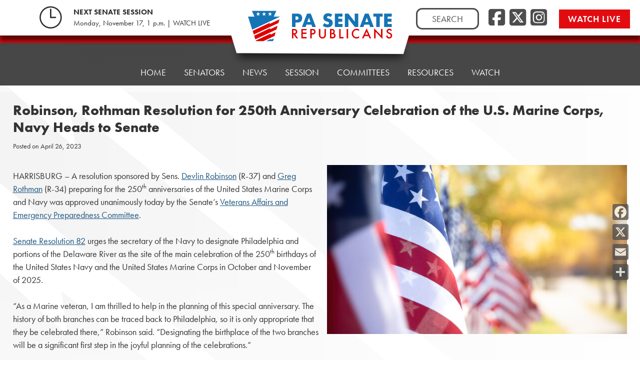

--- FILE ---
content_type: text/css
request_url: https://www.pasenategop.com/wp-content/themes/psrc22/style.css?ver=6.8.3
body_size: 21491
content:
/*!
Theme Name: PSRC22
Theme URI: http://underscores.me/
Author: Kessler Freedman, Inc.
Author URI: https://www.kesslerfreedman.com
Description: The PSRC's main theme, based on Underscores.
Version: 2.0.5
License: GNU General Public License v2 or later
License URI: LICENSE
Text Domain: karksus
Tags: custom-background, custom-logo, custom-menu, featured-images, threaded-comments, translation-ready

This theme, like WordPress, is licensed under the GPL.
Use it to make something cool, have fun, and share what you've learned with others.

karks is based on Underscores https://underscores.me/, (C) 2012-2017 Automattic, Inc.
Underscores is distributed under the terms of the GNU GPL v2 or later.

Normalizing styles have been helped along thanks to the fine work of
Nicolas Gallagher and Jonathan Neal https://necolas.github.io/normalize.css/
*/
/*--------------------------------------------------------------
>>> TABLE OF CONTENTS:
----------------------------------------------------------------
# CSS Variables
# Normalize
# Typography
# Columns
# Structure
# Elements
# Forms
# Navigation
	## Links
	## Menus
# Accessibility
# Alignments
# Clearings
# Widgets
# Content
	## Posts and pages
	## Comments
# Infinite scroll
# Media
	## Captions
	## Galleries
# Print Styles
# Responsive Items
--------------------------------------------------------------*/
/*--------------------------------------------------------------
# CSS Variables
--------------------------------------------------------------*/

@import url('variables.css');

/*--------------------------------------------------------------
# Normalize
--------------------------------------------------------------*/
/* normalize.css v8.0.0 | MIT License | github.com/necolas/normalize.css */

/* Document
	 ========================================================================== */

/**
 * 1. Correct the line height in all browsers.
 * 2. Prevent adjustments of font size after orientation changes in iOS.
 */

html {
	line-height: 1.15; /* 1 */
	-webkit-text-size-adjust: 100%; /* 2 */
}

/* Sections
	 ========================================================================== */

/**
 * Remove the margin in all browsers.
 */

body {
	margin: 0;
}

/**
 * Correct the font size and margin on `h1` elements within `section` and
 * `article` contexts in Chrome, Firefox, and Safari.
 */

h1 {
	font-size: 2em;
	margin: 0.67em 0;
}

/* Grouping content
	 ========================================================================== */

/**
 * 1. Add the correct box sizing in Firefox.
 * 2. Show the overflow in Edge and IE.
 */

hr {
	box-sizing: content-box; /* 1 */
	height: 0; /* 1 */
	overflow: visible; /* 2 */
}

/**
 * 1. Correct the inheritance and scaling of font size in all browsers.
 * 2. Correct the odd `em` font sizing in all browsers.
 */

pre {
	font-family: monospace, monospace; /* 1 */
	font-size: 1em; /* 2 */
}

/* Text-level semantics
	 ========================================================================== */

/**
 * Remove the gray background on active links in IE 10.
 */

a {
	background-color: transparent;
}

/**
 * 1. Remove the bottom border in Chrome 57-
 * 2. Add the correct text decoration in Chrome, Edge, IE, Opera, and Safari.
 */

abbr[title] {
	border-bottom: none; /* 1 */
	text-decoration: underline; /* 2 */
	text-decoration: underline dotted; /* 2 */
}

/**
 * Add the correct font weight in Chrome, Edge, and Safari.
 */

b,
strong {
	font-weight: bolder;
}

/**
 * 1. Correct the inheritance and scaling of font size in all browsers.
 * 2. Correct the odd `em` font sizing in all browsers.
 */

code,
kbd,
samp {
	font-family: monospace, monospace; /* 1 */
	font-size: 1em; /* 2 */
}

/**
 * Add the correct font size in all browsers.
 */

small {
	font-size: 80%;
}

/**
 * Prevent `sub` and `sup` elements from affecting the line height in
 * all browsers.
 */

sub,
sup {
	font-size: 75%;
	line-height: 0;
	position: relative;
	vertical-align: baseline;
}

sub {
	bottom: -0.25em;
}

sup {
	top: -0.5em;
}

/* Embedded content
	 ========================================================================== */

/**
 * Remove the border on images inside links in IE 10.
 */

img {
	border-style: none;
}

/* Forms
	 ========================================================================== */

/**
 * 1. Change the font styles in all browsers.
 * 2. Remove the margin in Firefox and Safari.
 */

button,
input,
optgroup,
select,
textarea {
	font-family: inherit; /* 1 */
	font-size: 100%; /* 1 */
	line-height: 1.15; /* 1 */
	margin: 0; /* 2 */
	-webkit-appearance: none;
}

/**
 * Show the overflow in IE.
 * 1. Show the overflow in Edge.
 */

button,
input { /* 1 */
	overflow: visible;
}

/**
 * Remove the inheritance of text transform in Edge, Firefox, and IE.
 * 1. Remove the inheritance of text transform in Firefox.
 */

button,
select { /* 1 */
	text-transform: none;
}

/**
 * Correct the inability to style clickable types in iOS and Safari.
 */

button,
[type="button"],
[type="reset"],
[type="submit"] {
	-webkit-appearance: button;
}

/**
 * Remove the inner border and padding in Firefox.
 */

button::-moz-focus-inner,
[type="button"]::-moz-focus-inner,
[type="reset"]::-moz-focus-inner,
[type="submit"]::-moz-focus-inner {
	border-style: none;
	padding: 0;
}

/**
 * Restore the focus styles unset by the previous rule.
 */

button:-moz-focusring,
[type="button"]:-moz-focusring,
[type="reset"]:-moz-focusring,
[type="submit"]:-moz-focusring {
	outline: 1px dotted ButtonText;
}

/**
 * Correct the padding in Firefox.
 */

fieldset {
	padding: 0.35em 0.75em 0.625em;
}

/**
 * 1. Correct the text wrapping in Edge and IE.
 * 2. Correct the color inheritance from `fieldset` elements in IE.
 * 3. Remove the padding so developers are not caught out when they zero out
 *		`fieldset` elements in all browsers.
 */

legend {
	box-sizing: border-box; /* 1 */
	color: inherit; /* 2 */
	display: table; /* 1 */
	max-width: 100%; /* 1 */
	padding: 0; /* 3 */
	white-space: normal; /* 1 */
}

/**
 * Add the correct vertical alignment in Chrome, Firefox, and Opera.
 */

progress {
	vertical-align: baseline;
}

/**
 * Remove the default vertical scrollbar in IE 10+.
 */

textarea {
	overflow: auto;
}

/**
 * 1. Add the correct box sizing in IE 10.
 * 2. Remove the padding in IE 10.
 */

[type="checkbox"],
[type="radio"] {
	box-sizing: border-box; /* 1 */
	padding: 0; /* 2 */
}

/**
 * Correct the cursor style of increment and decrement buttons in Chrome.
 */

[type="number"]::-webkit-inner-spin-button,
[type="number"]::-webkit-outer-spin-button {
	height: auto;
}

/**
 * 1. Correct the odd appearance in Chrome and Safari.
 * 2. Correct the outline style in Safari.
 */

[type="search"] {
	-webkit-appearance: textfield; /* 1 */
	outline-offset: -2px; /* 2 */
}

/**
 * Remove the inner padding in Chrome and Safari on macOS.
 */

[type="search"]::-webkit-search-decoration {
	-webkit-appearance: none;
}

/**
 * 1. Correct the inability to style clickable types in iOS and Safari.
 * 2. Change font properties to `inherit` in Safari.
 */

::-webkit-file-upload-button {
	-webkit-appearance: button; /* 1 */
	font: inherit; /* 2 */
}

/* Interactive
	 ========================================================================== */

/*
 * Add the correct display in Edge, IE 10+, and Firefox.
 */

details {
	display: block;
}

/*
 * Add the correct display in all browsers.
 */

summary {
	display: list-item;
}

/* Misc
	 ========================================================================== */

/**
 * Add the correct display in IE 10+.
 */

template {
	display: none;
}

/**
 * Add the correct display in IE 10.
 */

[hidden] {
	display: none;
}

/*--------------------------------------------------------------
# Typography
--------------------------------------------------------------*/
body {
	font-display: swap;
}


body,
button,
input,
select,
optgroup,
textarea {
	color: var(--psrc-body-text);
	font-family: futura-pt, sans-serif;
	font-size: 17px;
	font-size: 1.1rem;
	font-weight: 400;
	line-height: 1.5;
}

h1, h2, h3, h4, h5, h6 {
	clear: both;
}

h1 {
	font-family: futura-pt-bold, sans-serif;
	font-weight: 700;
	font-style: normal;
}

h2 {
	color: var(--psrc-red-medium);
	font-size: 30px;
	font-weight: 700;
	margin: 30px 0 20px;
	scroll-margin: 100px;
	text-transform: uppercase;
	
}

body.theme-blue h2 {
	color: var(--psrc-blue-medium);
}

h3 {
	font-size: 24px;
    font-weight: 500;
	margin: 10px 0 20px;
	scroll-margin: 100px;
}

h4 {
    font-size: 20px;
    font-weight: 400;
}

h5 {
   font-size: 16px;
   font-weight: 400; 
}

h6 {
	font-size: 14px;
	font-weight: 400;
}

p {
    margin-top: 0;
	margin-bottom: 1.5em;
}

dfn, cite, em, i {
	font-style: italic;
}

blockquote {
	margin: 0 1.5em;
}

address {
	margin: 0 0 1.5em;
}

pre {
	background: #eee;
	font-family: "Courier 10 Pitch", Courier, monospace;
	font-size: 15px;
	font-size: 0.9375rem;
	line-height: 1.6;
	margin-bottom: 1.6em;
	max-width: 100%;
	overflow: auto;
	padding: 1.6em;
}

code, kbd, tt, var {
	font-family: Monaco, Consolas, "Andale Mono", "DejaVu Sans Mono", monospace;
	font-size: 15px;
	font-size: 0.9375rem;
}

abbr, acronym {
	border-bottom: 1px dotted #666;
	cursor: help;
}

mark, ins {
	background: #fff9c0;
	text-decoration: none;
}

big {
	font-size: 125%;
}



/*--------------------------------------------------------------
# Columns
--------------------------------------------------------------*/

/* Flexbox Columns */

.flex-columns {
    display: -ms-flexbox;
    display: -webkit-flex;
    display: flex;
    -webkit-flex-direction: row;
    -ms-flex-direction: row;
    flex-direction: row;
    -webkit-flex-wrap: nowrap;
    -ms-flex-wrap: nowrap;
    flex-wrap: nowrap;
}

.justify-flexstart {
    -webkit-justify-content: flex-start;
    -ms-flex-pack: start;
    justify-content: flex-start;
}

.justify-center {
    -webkit-justify-content: center;
    -ms-flex-pack: center;
    justify-content: center;
}

.justify-spacebetween {
    -webkit-justify-content: space-between;
    -ms-flex-pack: justify;
    justify-content: space-between;
}

.align-items-flexstart {
    -webkit-align-items: flex-start;
    -ms-flex-align: start;
    align-items: flex-start;
}

.align-items-center {
    -webkit-align-items: center;
    -ms-flex-align: center;
    align-items: center;
}

.align-items-stretch {
    -webkit-align-items: stretch;
    -ms-flex-align: stretch;
    align-items: stretch;
}

/* align-content is for multiline columns */
.align-content-flexstart {
    -webkit-align-content: flex-start;
    -ms-flex-line-pack: start;
    align-content: flex-start;
}

.align-content-center {
    -webkit-align-content: center;
    -ms-flex-line-pack: center;
    align-content: center;
}

.align-content-spacebetween {
    -webkit-align-content: space-between;
    -ms-flex-line-pack: justify;
    align-content: space-between;
}

/* Individual Column Width */

.flexfallback { } /* ALWAYS include this in each column, plus an individual size below. */

.flexcol-auto {
    -webkit-order: 0;
    -ms-flex-order: 0;
    order: 0;
    -webkit-flex: 0 1 auto;
    -ms-flex: 0 1 auto;
    flex: 0 1 auto;
    -webkit-align-self: auto;
    -ms-flex-item-align: auto;
    align-self: auto;
    width: auto;
}

.flexcol-half {
    -webkit-order: 0;
    -ms-flex-order: 0;
    order: 0;
    -webkit-flex: 0 1 auto;
    -ms-flex: 0 1 auto;
    flex: 0 1 auto;
    -webkit-align-self: auto;
    -ms-flex-item-align: auto;
    align-self: auto;
    width: 48%;
}

.flexcol-third {
    -webkit-order: 0;
    -ms-flex-order: 0;
    order: 0;
    -webkit-flex: 0 1 auto;
    -ms-flex: 0 1 auto;
    flex: 0 1 auto;
    -webkit-align-self: auto;
    -ms-flex-item-align: auto;
    align-self: auto;
    width: 31%;
}

.flexcol-two-thirds {
    -webkit-order: 0;
    -ms-flex-order: 0;
    order: 0;
    -webkit-flex: 0 1 auto;
    -ms-flex: 0 1 auto;
    flex: 0 1 auto;
    -webkit-align-self: auto;
    -ms-flex-item-align: auto;
    align-self: auto;
    width: 66%;
}

.flexcol-fourth {
    -webkit-order: 0;
    -ms-flex-order: 0;
    order: 0;
    -webkit-flex: 0 1 auto;
    -ms-flex: 0 1 auto;
    flex: 0 1 auto;
    -webkit-align-self: auto;
    -ms-flex-item-align: auto;
    align-self: auto;
    width: 23%;
}

.flexcol-three-fourths {
    -webkit-order: 0;
    -ms-flex-order: 0;
    order: 0;
    -webkit-flex: 0 1 auto;
    -ms-flex: 0 1 auto;
    flex: 0 1 auto;
    -webkit-align-self: auto;
    -ms-flex-item-align: auto;
    align-self: auto;
    width: 75%;
}

.flexcol-fifth {
    -webkit-order: 0;
    -ms-flex-order: 0;
    order: 0;
    -webkit-flex: 0 1 auto;
    -ms-flex: 0 1 auto;
    flex: 0 1 auto;
    -webkit-align-self: auto;
    -ms-flex-item-align: auto;
    align-self: auto;
    width: 18%;
}

/* No Flexbox? No Problem. */

.no-flexbox .flex-columns {
    display: block;
    clear: both;
}

.no-flexbox .flexfallback {
    width:100%; margin-right:4%; position:relative; float:left;
}

.no-flexbox .flexfallback:last-child {
    clear:right; margin-right:0;
}

.no-flexbox .flexcol-auto {
    display: inline-block;
    width: auto;
}

.no-flexbox .flexcol-half {
    display: block;
    width: 48%;
}

.no-flexbox .flexcol-third {
    display: block;
    width: 30.66%;
}

.no-flexbox .flexcol-two-thirds {
    display: block;
    width: 65.33%;
}

.no-flexbox .flexcol-fourth {
    display: block;
    width: 22%;
}

.no-flexbox .flexcol-three-fourths {
    display: block;
    width: 74%;
}

.no-flexbox .flexcol-fifth {
    display: block;
    width: 16.8%;
}



/*--------------------------------------------------------------
# Structure
--------------------------------------------------------------*/

#page {
	position: relative;
}

.single-post #page {
	background-image: url("images/post-background.svg");
	background-repeat: no-repeat;
	background-size: contain;
	margin-bottom: -110px;
}

.single-post #content {
	min-height: 500px;
}

header#masthead {
	width:100%;
	/*height:192px;*/
	height: auto;
	margin:0;
	animation: psrc-header-animation-main 1.0s;
	position: relative;
	z-index: 10;
}

header#masthead:after {
	background-image: url("images/nav-bottom-border.png");
	height: 13px;
	width: 100%;
}

@keyframes psrc-header-animation-main {
  0% {
    opacity: .1;
	transform: translate(0, -192px);
  }
  100% {
    opacity: 1;
	transform: translate(0, 0)
  }
}

header#masthead .site-branding {
	width:100%;
	height:111px;
	margin:0px auto;
}

header#masthead .color-main { 
	background-image: url("images/nav-background.png");
	background-repeat: repeat;
	height: 111px;
}

header#masthead .color-accent {
	background-color: var(--psrc-red-medium);
	height: 86px;
	position: relative;
	text-align: center;
}

body.theme-blue header#masthead .color-accent {
	background-color: var(--psrc-blue-medium);
}

header#masthead .utility {
	background-color: var(--white);
	box-shadow: var(--header-box-shadow);
	height: 71px;
	text-align: left;
}

.header-session-container {
	display: inline-block;
	margin-top: 8px;
	margin-left: 6%;
	width: auto;
	animation: psrc-header-animation-session 0.6s;
}

@keyframes psrc-header-animation-session {
  0% {
    /*opacity: .1;*/
	transform: translateX(-400px);
  }
  100% {
    /*opacity: 1;*/
	transform: translateX(0)
  }
}

.header-session-icon {
	margin-right: 16px;
}

.header-session-text {
	color: var(--psrc-charcoal);
	font-size: 15px;
}

.header-session-text a:link, .header-session-text a:visited {
	color: var(--psrc-charcoal);
	text-decoration: none;
}

.no-webanimations lottie-player {
	display: none;
}

.webanimations lottie-player {
	display: block;
	padding-right: 5px; /* balances out the extra space on the left side */
}

.webanimations .non-lottie {
	display: none;
}

.next-session {
	font-weight: bold;
	text-transform: uppercase;
}

.custom-logo-wrap {
	position: absolute;
	left: 50%;
	top: 17px;
	transform: translate(-50%, 0);
	z-index: 1;
}

.custom-logo-wrap:before {
	background-color: #FFF;
	content: '';
	display: block;
	position: absolute;
	border-style: solid;
	border-color: transparent;
	top: 53px;
	left: 50%;
	transform: translate(-50%, 0);
	width: 328px;
	height: 36px;
	z-index: 0;
	
}

@supports ( clip-path: polygon(0 0, 100% 0, 93% 100%, 7% 98%) ) {
	.custom-logo-wrap:before {
		filter: drop-shadow(1px 10px 8px rgba(0,0,0,0.59));
	}
}

.no-webanimations .custom-logo-wrap:before {
	background-color: transparent;
	filter: none;
}

header a.custom-logo-link {
	background-color: var(--white);
	clip-path: polygon(0 0, 100% 0, 93% 100%, 7% 98%);
	display: inline-block;
	line-height:0px;
	padding: 0px 40px 21px;
	text-align: center;
	z-index: 10;
}

.webanimations header a.custom-logo-link.lottie-logo {
	display: inline-block;
}



.no-webanimations header a.custom-logo-link.lottie-logo, .no-webanimations lottie-player {
	display: none !important; /* Support older versions of Safari */
}

header img.custom-logo {
	background-clip: border-box;
	width: auto;
	height: 70px;
}

.no-webanimations header img.custom-logo {
	background-clip: none;
}

.psrc-scrolling-logo {
	display: none;
	transition: var(--psrc-transition);
}

.header-right {
	display: inline-block;
	float: right;
	margin: 16px 20px 0 0;
}

.header-right .header-search {
	display: inline-block;
	margin-right: 15px;
	animation: psrc-header-animation-search 0.6s;
}

@keyframes psrc-header-animation-search {
  0% {
    /*opacity: .1;*/
	transform: translateX(500px);
  }
  100% {
    /*opacity: 1;*/
	transform: translateX(0)
  }
}

.header-social {
	display: inline-block;
	vertical-align: top;
}

.header-social a {
	animation: psrc-header-animation-social 0.8s;
}

@keyframes psrc-header-animation-social {
  0% {
    /*opacity: .1;*/
	transform: translateX(500px);
  }
  100% {
    /*opacity: 1;*/
	transform: translateX(0)
  }
}

.header-social a:link, .header-social a:visited {
	color: var(--psrc-charcoal-light);
	text-decoration: none;
}

.header-social a:active, .header-social a:hover {
	color: var(--psrc-charcoal);
}

.header-social ul, .header-social ul li {
	line-height: 1em;
	list-style: none;
	margin: 0 0 0 0;
	padding-left: 0;
}

.header-social ul li {
	display: inline-block;
	font-size: 38px;
	line-height: 1em;
	margin-right: 5px;
}

.header-social ul li .fa-stack-2x {
	font-size: 37px;
}

.header-social ul li .fa-stack-1x {
	font-size: 32px;
}

.header-social ul li .fa-stack {
	height: auto;
	line-height: 1em;
	margin-top: -1px;
	vertical-align: top;
	width: 33px;
}

.header-social ul li a {
	line-height: 1em;
}

.header-right .header-watch-live {
	display: inline-block;
	margin-left: 15px;
	animation: psrc-header-animation-watch 1.0s;
}

@keyframes psrc-header-animation-watch {
  0% {
    /*opacity: .1;*/
	transform: translateX(500px);
  }
  100% {
    /*opacity: 1;*/
	transform: translateX(0)
  }
}

.header-watch-live a:link.watch, .header-watch-live a:visited.watch {
	background-color: var(--psrc-red-medium);
	color: #FFF;
	display: inline-block;
	font-size: 18px;
	font-weight: 600;
	letter-spacing: var(--psrc-letter-spacing);
	line-height: 1em;
	padding: 10px 18px;
	text-decoration: none;
	text-transform: uppercase;	
}

a:link.watch.watch-live-blue, .header-watch-live a:visited.watch.watch-live-blue {
	background-color: var(--psrc-blue-medium);
}

.header-watch-live a:active.watch.watch-live-red, .header-watch-live a:hover.watch.watch-live-red, .header-watch-live a:focus.watch.watch-live-red {
	background-color: var(--psrc-red-dark);
}

.header-watch-live a:active.watch.watch-live-blue, .header-watch-live a:hover.watch.watch-live-blue, .header-watch-live a:focus.watch.watch-live-blue {
	background-color: var(--psrc-blue-dark);
}

.mini-header .site-branding  {
	position: relative;
	border-top: 14px solid var(--psrc-red-medium);
	height: 112px !important;
	min-height: 112px !important;
}

body.theme-blue .mini-header .site-branding {
	border-top: 14px solid var(--psrc-blue-medium);
}

.mini-header .psrc-scrolling-logo {
	position: fixed;
	top: 22px;
	left: 20px;
	display: inline-block;
	z-index: 5;
	animation: psrc-header-animation-session .6s;
}

.admin-bar.mini-header .psrc-scrolling-logo {
	top: 56px;
}

.mini-header .psrc-scrolling-logo img {
	width: auto;
	height: 40px;
}

#content {
	width:1330px;
	margin:20px auto 110px;
}

#content-home {
	width:1330px;
	margin:20px auto 0;
	animation: psrc-content-home-animation 0.5s;
}

@keyframes psrc-content-home-animation {
  0% {
    opacity: 0;
  }

  90% {
	opacity: 0;
  }
  100% {
    opacity: 1;
  }
}

footer#colophon {
	width:100%;
	height:auto;
	min-height: 240px;
	margin:0 0;
	position: relative
}

footer#colophon .footer-bar {
	position: absolute;
	top: -110px;
}

footer#colophon .footer-logo {
	position: absolute;
	top: -54px;
	width: 18%;
}

footer#colophon .footer-logo a.custom-logo-link {
	background-color: transparent;
	clip-path: none;
	display: inline-block;
	line-height:0px;
	padding: 0 0 0 0;
	text-align: right;
	width: 98%;
	z-index:auto;
}

footer#colophon .footer-logo img.custom-logo {
	background-clip:inherit;
	width: auto;
	height: 70px;
}

footer#colophon .footer-inner {
	width:80%;
	position: absolute;
	top: 48%;
	margin:0 0 0 20%;
	transform: translate(0, -50%);
}

.footer-search {
	display: block;
}

.footer-right {
	margin-right: 15px;
	text-align: right;
}

.footer-social {
	display: inline-block;
	vertical-align: top;
}

.footer-social a:link, .footer-social a:visited {
	color: var(--psrc-charcoal-light);
	text-decoration: none;
}

.footer-social a:active, .footer-social a:hover {
	color: var(--psrc-charcoal);
}

.footer-social ul, .footer-social ul li {
	line-height: 1em;
	list-style: none;
	margin: 0 0 0 0;
	padding-left: 0;
}

.footer-social ul li {
	display: inline-block;
	font-size: 38px;
	line-height: 1em;
	margin-right: 5px;
}

.footer-social ul li a {
	line-height: 1em;
}

.footer-social ul li .fa-stack-2x {
	font-size: 37px;
}

.footer-social ul li .fa-stack-1x {
	font-size: 32px;
}

.footer-social ul li .fa-stack {
	height: auto;
	line-height: 1em;
	margin-top: -1px;
	vertical-align: top;
	width: 33px;
}

.footer-right .footer-watch-live {
	display: inline-block;
	margin-left: 15px;
}

.footer-watch-live a:link.watch, .footer-watch-live a:visited.watch {
	background-color: var(--psrc-red-medium);
	color: #FFF;
	display: inline-block;
	font-size: 18px;
	font-weight: 600;
	letter-spacing: var(--psrc-letter-spacing);
	line-height: 1em;
	padding: 10px 18px;
	text-decoration: none;
	text-transform: uppercase;	
}

.footer-watch-live a:active.watch, .footer-watch-live a:hover.watch {
	background-color: var(--psrc-red-dark);
}

.footer-watch-live a:link.watch.watch-live-blue, .footer-watch-live  a:visited.watch.watch-live-blue {
	background-color: var(--psrc-blue-medium);
}

.footer-watch-live a:active.watch.watch-live-red, .footer-watch-live a:hover.watch.watch-live-red, .footer-watch-live a:focus.watch.watch-live-red {
	background-color: var(--psrc-red-dark);
}

.footer-watch-live a:active.watch.watch-live-blue, .footer-watch-live a:hover.watch.watch-live-blue, .footer-watch-live a:focus.watch.watch-live-blue {
	background-color: var(--psrc-blue-dark);
}


.footer-copyright {
	position: absolute;
	bottom: 15px;
	right: 15px;
	text-align: right;
}

.footer-bottom, .theme-blue .footer-bottom {
	border-bottom: 7px solid var(--psrc-blue-medium);
	position: absolute;
	bottom: 0px;
	width: 100%;
}

.theme-red .footer-bottom {
	border-bottom: 7px solid var(--psrc-red-medium);
}

#backtop {
	display:none;
}

.top-container .back-to-top {
	display: none;
}

.mini-header .top-container .back-to-top {
	color: var(--white);
	display: block;
	position: fixed;
	bottom: 160px;
	right: 30px;
	z-index: 1000;
	padding: 20px;
	background-color: rgba(48, 48, 48, 0.2);
	width: 76px;
	border: 2px solid transparent;
	text-align: center;
	transition: var(--psrc-transition);
}

.mini-header .top-container .back-to-top:hover {
	background-color: rgba(48, 48, 48, 0.5);
}

/*--------------------------------------------------------------
# Elements
--------------------------------------------------------------*/
html {
	box-sizing: border-box;
}

*,
*:before,
*:after {
	/* Inherit box-sizing to make it easier to change the property for components that leverage other behavior; see https://css-tricks.com/inheriting-box-sizing-probably-slightly-better-best-practice/ */
	box-sizing: inherit;
}

body {
	background: #fff;
	/* Fallback for when there is no custom background color defined. */
    overflow-x: hidden;
}

hr {
	background-color: var(--psrc-charcoal);
	border: 0;
	height: 1px;
	margin-bottom: 1.5em;
}

ul, ol {
	margin: 0 0 1.5em .75em;
}

ul {
	list-style: disc;
}

ol {
	list-style: decimal;
}

li > ul,
li > ol {
	list-style-type: circle;
	margin-bottom: 0;
	margin-left: .25em;
}

ul.wp-block-post-template {
	margin-left: 0;
}

.entry-content li {
	margin-bottom: .5em;
}

dt {
	font-weight: bold;
}

dd {
	margin: 0 1.5em 1.5em;
}

img {
	height: auto;
	/* Make sure images are scaled correctly. */
	max-width: 100%;
	/* Adhere to container width. */
}

figure {
	margin: 1em 0;
	/* Extra wide images within figure tags don't overflow the content area. */
}

table {
	border:none;
	width:100%;
	margin:1.5em 0;
    border-collapse: collapse;
}

table th {
	color: var(--psrc-charcoal-light);
	font-size: 22px;
	font-weight: 500;
	padding: 10px 20px;
	text-align: left;
}

table th, table tr {
	transition: var(--psrc-transition);
}

table tr:nth-of-type(2n) {
	background-color: var(--psrc-blue-pale);
	border: none;
}

table tr:hover, table tr:focus, table tr:active {
	background-color: var(--psrc-gray-light);
}

table thead tr:hover, table thead tr:focus, table thead tr:active {
	background-color: transparent;
}

table td {
	background-color: transparent;
	border: none;
	padding:10px 20px;
}

.mini-header h1.site-title, .mini-header p.site-title {
	display: none !important;
}


/*--------------------------------------------------------------
# Forms
--------------------------------------------------------------*/
button,
input[type="button"],
input[type="reset"],
input[type="submit"] {
	border-radius: var(--psrc-border-radius);
	background: var(--psrc-red-medium);
	color: var(--white);
	font-size: 0.85rem;
	line-height: 1;
	padding: .6em 1em .4em;
}

body.theme-blue button,
body.theme-blue input[type="button"],
body.theme-blue input[type="reset"],
body.theme-blue input[type="submit"] {
	background: var(--psrc-blue-medium);
}

body.theme-blue button.slick-arrow {
	background: none;
}

button:hover,
input[type="button"]:hover,
input[type="reset"]:hover,
input[type="submit"]:hover {
	
}

button:active, button:focus,
input[type="button"]:active,
input[type="button"]:focus,
input[type="reset"]:active,
input[type="reset"]:focus,
input[type="submit"]:active,
input[type="submit"]:focus {

}

input[type="text"],
input[type="email"],
input[type="url"],
input[type="password"],
input[type="search"],
input[type="number"],
input[type="tel"],
input[type="range"],
input[type="date"],
input[type="month"],
input[type="week"],
input[type="time"],
input[type="datetime"],
input[type="datetime-local"],
input[type="color"],
input[type="radio"],
input[type="checkbox"],
textarea {
	color: #666;
	border: 1px solid var(--psrc-charcoal-light);
	border-radius: 0;
	font-size: 1.1em;
	padding: 6px;
}

input[type="text"]:focus,
input[type="email"]:focus,
input[type="url"]:focus,
input[type="password"]:focus,
input[type="search"]:focus,
input[type="number"]:focus,
input[type="tel"]:focus,
input[type="range"]:focus,
input[type="date"]:focus,
input[type="month"]:focus,
input[type="week"]:focus,
input[type="time"]:focus,
input[type="datetime"]:focus,
input[type="datetime-local"]:focus,
input[type="color"]:focus,
input[type="radio"]:focus,
input[type="checkbox"]:focus,
textarea:focus {
	color: #111;
	border-color: var(--psrc-charcoal);
}

input[type="radio"] {
	border-radius: 100%;
}

input[type="radio"]:checked, input[type="checkbox"]:checked {
	background-color: var(--psrc-blue-dark);
}

input::placeholder {
	color: var(--psrc-charcoal-light);
	font-size: 18px;
	opacity: 1;
	text-transform: uppercase;
}

select {
	background-color: var(--psrc-gray-light);
	border-color: var(--psrc-gray-medium);
	border-radius: 0;
	border-width: 3px;
	cursor: pointer;
	padding: 6px;
	-webkit-appearance:none;
}

select:focus {
	background-color: var(--white);
}

textarea {
	width: 100%;
}

/* Header & Footer Search */

.header-search input[type="search"]::placeholder, .footer-search input[type="search"]::placeholder {
	text-align:center; 
}

.header-search input[type="search"]::-webkit-input-placeholder {
	padding-left: 16px; /* Chrome Tweak */
}

.header-search input[type="search"].search-field, .footer-search input[type="search"].search-field {
	border-color: var(--psrc-charcoal-light);
	border-radius: var(--psrc-border-radius);
	border-width: 3px;
	padding: 4px 6px;
	width: 126px;
}

.footer-search input[type="search"].search-field {
	width: 320px;
}

.header-search input[type="search"]:active.search-field, .header-search input[type="search"]:hover.search-field,
.footer-search input[type="search"]:active.search-field, .footer-search input[type="search"]:hover.search-field {
	border-color: var(--psrc-charcoal);
}

/*--------------------------------------------------------------
# Navigation
--------------------------------------------------------------*/
/*--------------------------------------------------------------
## Links
--------------------------------------------------------------*/
a {
	color: var(--psrc-blue-dark);
	transition: var(--psrc-transition);
}

a:visited {
	color: var(--psrc-blue-dark);
}

a:hover, a:focus, a:active {
	color: var(--psrc-blue-medium);
}

a:focus {
	outline: thin dotted;
}

a:hover, a:active {
	outline: 0;
}

/*--------------------------------------------------------------
## Menus
--------------------------------------------------------------*/
.main-navigation {
	clear: both;
	display: block;
	float: left;
	position: relative;
	text-align: center;
	width: 100%;
}

.main-navigation-inner {
	background-image: url("images/nav-background.png");
	background-repeat: repeat;
	display: block;
	margin: auto;
	position: absolute;
	text-align: center;
	width: 100%;
}

.main-navigation ul {
	display: inline-block;
	list-style: none;
	margin: 6px auto 0;
	padding-left: 0;
	text-align: left;
}

.main-navigation a {
	display: block;
	font-size:17px;
	text-decoration: none;
	color:var(--white);
	padding:4px 18px;
	line-height:30px;
	margin:0;
}

.main-navigation li {
	transition: var(--psrc-transition);
}

.main-navigation li:hover > a,
.main-navigation li:active > a,
.main-navigation li:focus-within > a,
.main-navigation li:focus > a {
	background-color: var(--psrc-gray-dark);
	color:#FFF;
}

.main-navigation ul ul :hover > a,
.main-navigation ul ul :focus > a {
}

.main-navigation ul ul a:hover,
.main-navigation ul ul a:focus {
}

.main-navigation ul li:hover > ul,
.main-navigation ul li:focus > ul {
	left: auto;
}

.main-navigation ul ul li:hover > ul,
.main-navigation ul ul li:focus > ul {
	left: 100%;
}

.main-navigation .current_page_item > a,
.main-navigation .current-menu-item > a,
.main-navigation .current_page_ancestor > a,
.main-navigation .current-menu-ancestor > a {
	font-weight: bold;
}
.main-navigation ul ul {
	float: left;
	margin-top: 0;
	position: absolute;
	top: 100%;
	left: -999em;
	z-index: 99999;
}

.main-navigation ul ul li {
    background-color: #F3F3F3;
	text-align: left;
}


.main-navigation ul ul li:hover {
    background-color: #FFF;
}

.main-navigation ul ul ul {
	left: -999em;
	top: 0;
}

.main-navigation ul ul ul li {
    background-color: #F3F3F3;
}

.main-navigation ul ul ul li:hover {
    background-color: #FFF;
}

.main-navigation ul ul li:hover > ul,
.main-navigation ul ul li:focus > ul {
	left: 100%;
}

.main-navigation ul ul a {
    font-size:14px;
	width: 200px;
}

.main-navigation ul li:hover > ul,
.main-navigation ul li:focus > ul,
.main-navigation ul li:focus-within > ul {
	left: auto;
}

.main-navigation li {
	float: left;
	position: relative;
}

/* Max Mega Menu */

div#mega-menu-wrap-primary, div#mega-menu-wrap-primary ul#mega-menu-primary > li.mega-menu-megamenu > ul.mega-sub-menu, div#mega-menu-wrap-primary ul#mega-menu-primary > li.mega-menu-flyout ul.mega-sub-menu, .mega-menu-toggle { 
    clear: both; 
	background-image: url("images/nav-background.png");
}


div#mega-menu-wrap-primary ul#mega-menu-primary > li.mega-current-menu-item a:link.mega-menu-link, div#mega-menu-wrap-primary ul#mega-menu-primary > li.mega-current-menu-item a:visited.mega-menu-link, div#mega-menu-wrap-primary ul#mega-menu-primary > li.mega-current-menu-item a:hover.mega-menu-link, div#mega-menu-wrap-primary ul#mega-menu-primary > li.mega-current-menu-item a:focus.mega-menu-link, div#mega-menu-wrap-primary ul#mega-menu-primary > li.mega-current-menu-item a:active.mega-menu-link  {
	font-weight:bold;
}



.mini-header #mega-menu-wrap-primary {
	border-top: 14px solid var(--psrc-red-medium);
	position: fixed;
	top: 0px;
	bottom: auto;
	width: 100%;
	z-index: 3;
}

body.theme-blue.mini-header #mega-menu-wrap-primary {
	border-top: 14px solid var(--psrc-blue-medium);
}

.admin-bar.mini-header #mega-menu-wrap-primary {
	top: 32px;
}

ul#mega-menu-primary > li {
	animation: psrc-menu-items-animation 1s linear;
}

ul#mega-menu-primary > li:nth-of-type(2) {
  animation-delay: 0.05s;
}
ul#mega-menu-primary > li:nth-of-type(3) {
  animation-delay: 0.1s;
}
ul#mega-menu-primary > li:nth-of-type(4) {
  animation-delay: 0.15s;
}
ul#mega-menu-primary > li:nth-of-type(5) {
  animation-delay: 0.2s;
}
ul#mega-menu-primary > li:nth-of-type(6) {
  animation-delay: 0.25s;
}
ul#mega-menu-primary > li:nth-of-type(7) {
  animation-delay: 0.3s;
}
ul#mega-menu-primary > li:nth-of-type(8) {
  animation-delay: 0.35s;
}
ul#mega-menu-primary > li:nth-of-type(9) {
  animation-delay: 0.40s;
}
ul#mega-menu-primary > li:nth-of-type(10) {
  animation-delay: 0.45s;
}
ul#mega-menu-primary > li:nth-of-type(11) {
  animation-delay: 0.50s;
}
ul#mega-menu-primary > li:nth-of-type(12) {
  animation-delay: 0.55s;
}

@keyframes psrc-menu-items-animation {
  0% {
    opacity: .1;
	transform: translate(0, -100px);
  }
  100% {
    opacity: 1;
	transform: translate(0, 0)
  }
}

/*ul#mega-menu-primary ul.mega-sub-menu li.mega-menu-row {
	background-image: url("images/menu-widget-background-desktop.png") !important;
	background-repeat: no-repeat !important;
}*/

ul#mega-menu-primary .mega-menu-column ul li.mega-menu-item-type-widget p a:after {
	padding-bottom: 20px;
}

ul#mega-menu-primary .mega-menu-column ul li.mega-menu-item-type-widget a:link, ul#mega-menu-primary .mega-menu-column ul li.mega-menu-item-type-widget a:visited {
	background-color: var(--psrc-gray-dark);
	color: var(--white);
	font-size: 18px;
	font-weight: 700;
	padding: 6px;
	text-decoration: none;
	transition: none;
}

ul#mega-menu-primary .mega-menu-column ul li.mega-menu-item-type-widget a:hover, ul#mega-menu-primary .mega-menu-column ul li.mega-menu-item-type-widget a:active {
	background-color: var(--psrc-charcoal-light);
}

/* Small menu. */
.menu-toggle,
.main-navigation.toggled ul {
	display: block;
}

@media screen and (min-width: 37.5em) {
	.menu-toggle {
		display: none;
	}
	.main-navigation ul {
		display: inline-block;
	}
}

.site-main .comment-navigation, .site-main
.posts-navigation, .site-main
.post-navigation {
	margin: 0 0 1.5em;
	overflow: hidden;
}

.comment-navigation .nav-previous,
.posts-navigation .nav-previous,
.post-navigation .nav-previous,
.pagination.cf .left {
	float: left;
	width: 50%;
}

.comment-navigation .nav-next,
.posts-navigation .nav-next,
.post-navigation .nav-next,
.pagination.cf .right {
	float: right;
	text-align: right;
	width: 50%;
}


/* Sub-Menu */

.sub-menu-wrapper {
	background-color: transparent;
	display: block;
	position: relative;
	top: -29px;
	text-align: center;
	width: 100%;
	z-index: 4;
}

.sub-menu-wrapper ul#sub-menu {
	display:inline-block;
	clear:both;
	list-style:none;
	margin-left:0px;
	margin-bottom:0px;
	padding-left:0px;
	position: absolute !important;
	top: 46% !important;
	left: 0px !important;
	right: 0px !important;
	transform: translate(0, -50%) !important;
}

ul#sub-menu li {
	display:inline-block;
	line-height:1.5em;
	list-style:none;
}

ul#sub-menu li a {
	color: var(--white);
	font-size: 18px;
	font-weight: 500;
	margin: 5px 16px;
	text-decoration:none;
	text-transform: uppercase;
}

ul#sub-menu li a:hover, ul#sub-menu li a:active, ul#sub-menu li a:focus {
	color: var(--psrc-goldenrod-medium);
}

/* Subsite Navigation Styles for Max Mega Menu */
#mega-menu-wrap-submenu {
  border-radius: 0px;
  position: absolute !important;
  z-index: 1 !important;
  left: 0 !important;
  right: 0 !important;
  top: 23% !important;
}
#mega-menu-wrap-submenu a {
  font-weight: 500 !important;
}
.mega-menu-primary-mobile-open #mega-menu-wrap-submenu .mega-menu-toggle, #mega-menu-wrap-submenu .mega-menu-toggle { 
	background-color:rgb(73, 73, 73) !important; /* Fix: Don't allow primary menu color to take over. */
}

/* Subsite Navigation  */
.prsc-subsite-menu-container ul ul {
	float: left;
	position: absolute;
	top: 100%;
	left: -999em;
	z-index: 99999;
}

.prsc-subsite-menu-container ul#sub-menu ul li {
	display: block;
	text-align: left;
	width: 200px;
}

.prsc-subsite-menu-container ul ul li {
	background-color: var(--psrc-body-text);
	border-bottom: 1px solid var(--psrc-gray-medium);
	display: block;
}


.prsc-subsite-menu-container ul ul li:hover {
	background-color: var(--psrc-blue-dark);
	line-height: 30px;
}

.prsc-subsite-menu-container ul ul ul {
	left: -999em;
	top: 0;
}

.prsc-subsite-menu-container ul ul ul li {
    background-color: var(--psrc-body-text);
	border-bottom: 1px solid var(--psrc-gray-medium);
}

.prsc-subsite-menu-container ul ul ul li:hover {
    background-color: var(--psrc-body-text);
}

.prsc-subsite-menu-container ul li:hover > ul,
.prsc-subsite-menu-container ul li:focus > ul {
	left: auto;
}

.prsc-subsite-menu-container ul ul li:hover > ul,
.prsc-subsite-menu-container ul ul li:focus > ul {
	left: 100%;
	margin-left: 0;
}

.prsc-subsite-menu-container ul#sub-menu ul.sub-menu li a, .prsc-subsite-menu-container ul#sub-menu ul.sub-menu li a:visited {
	color: var(--white);
    font-size:18px;
	padding: 12px 12px;
	margin: 0;
	width: 200px;
	display: inline-block;
}

.prsc-subsite-menu-container ul#sub-menu ul.sub-menu li:hover a, .prsc-subsite-menu-container ul#sub-menu ul.sub-menu li a:hover, .prsc-subsite-menu-container ul#sub-menu ul.sub-menu li a:focus , .prsc-subsite-menu-container ul#sub-menu ul.sub-menu li a:active {
	color: var(--psrc-goldenrod-medium);
}

.prsc-subsite-menu-container ul li:hover > ul,
.prsc-subsite-menu-container ul li:focus > ul,
.prsc-subsite-menu-container ul li:focus-within > ul {
	left: auto;
	margin-left: 24px;
	padding-left: 0;
}

/* Footer Menu */

.menu-footer-menu-container {
	float: left;
	margin-top: -7px;
	margin-right: 50px;
}

ul#footer-menu, ul#footer-menu2, .menu-footer-left-menu-container, .menu-footer-right-menu-container {
	display:inline-block;
	clear:both;
	list-style:none;
	margin-left:0px;
	margin-bottom:24px;
	padding-left:0px;
	vertical-align: top;
}

ul#footer-menu {
	margin-right: 60px;
}

ul#footer-menu li, ul#footer-menu2 li {
	display:block;
	font-size:18px;
	font-weight:normal;
	line-height:1.5em;
	list-style:none;
}

ul#footer-menu li a, ul#footer-menu2 li a {
	color: var(--psrc-charcoal-light);
	text-decoration:none;
	text-transform: uppercase;
}

ul#footer-menu li a:hover, ul#footer-menu2 li a:hover,
ul#footer-menu li a:active, ul#footer-menu2 li a:active,
ul#footer-menu li a:focus, ul#footer-menu2 li a:focus {
	text-decoration: underline;
}

.menu-footer-left-menu-container li.current-menu-item a, .menu-footer-right-menu-container li.current-menu-item a, .menu-footer-menu-container li.current-menu-item a {
	font-weight: 700;
}

/*--------------------------------------------------------------
# Accessibility
--------------------------------------------------------------*/
/* Text meant only for screen readers. */
.screen-reader-text {
	border: 0;
	clip: rect(1px, 1px, 1px, 1px);
	clip-path: inset(50%);
	height: 1px;
	margin: -1px;
	overflow: hidden;
	padding: 0;
	position: absolute !important;
	width: 1px;
	word-wrap: normal !important; /* Many screen reader and browser combinations announce broken words as they would appear visually. */
}

.screen-reader-text:focus {
	background-color: #f1f1f1;
	border-radius: 3px;
	box-shadow: 0 0 2px 2px rgba(0, 0, 0, 0.6);
	clip: auto !important;
	clip-path: none;
	color: #21759b;
	display: block;
	font-size: 14px;
	font-size: 0.875rem;
	font-weight: bold;
	height: auto;
	left: 5px;
	line-height: normal;
	padding: 15px 23px 14px;
	text-decoration: none;
	top: 5px;
	width: auto;
	z-index: 100000;
	/* Above WP toolbar. */
}

/* Do not show the outline on the skip link target. */
#content[tabindex="-1"]:focus {
	outline: 0;
}

/*--------------------------------------------------------------
# Alignments
--------------------------------------------------------------*/
.alignleft {
	display: inline;
	float: left;
	margin-right: 1.5em;
	margin-bottom: 1.5em;
}

.alignright {
	display: inline;
	float: right;
	margin-left: 1.5em;
	margin-bottom: 1.5em;
}

.aligncenter {
	clear: both;
	display: block;
	margin-left: auto;
	margin-right: auto;
}

.center {
    text-align: center;
}

.right {
    text-align: right;
}

/*--------------------------------------------------------------
# Clearings
--------------------------------------------------------------*/
.clear:before,
.clear:after,
.entry-content:before,
.entry-content:after,
.comment-content:before,
.comment-content:after,
.site-header:before,
.site-header:after,
.site-content:before,
.site-content:after,
.site-footer:before,
.site-footer:after {
	content: "";
	display: table;
	table-layout: fixed;
}

.clear:after,
.entry-content:after,
.comment-content:after,
.site-header:after,
.site-content:after,
.site-footer:after {
	clear: both;
}

/* Clearfix */

.clearfix {
margin:0px auto;
clear:both;
}

.clearfix:before, .clearfix:after {
content: " "; /* 1 */
display: table; /* 2 */
}

.clearfix:after {
clear:both;
}

.ie7 .clearfix {
*zoom: 1;
}

/*--------------------------------------------------------------
# Widgets
--------------------------------------------------------------*/
.widget {
	margin: 0 0 1.5em;
	/* Make sure select elements fit in widgets. */
}

.widget select {
	max-width: 100%;
}

/*--------------------------------------------------------------
# Content
--------------------------------------------------------------*/
/*--------------------------------------------------------------
## Posts and pages
--------------------------------------------------------------*/

/* Home Page Specific */

/* Prevent multiple slides from displaying on load */
.psrc-slideshow-container .slide-item {
	display: none;
}
.psrc-slideshow-container .slide-item:first-child {
	display: block;
}
.psrc-slideshow-container.slick-initialized .slide-item {
	display: block;
 }


.psrc-slideshow-container {
	background-color: var(--white);
	display: block;
	height: auto;
	/*min-height: 960px;*/
	position: relative;
	/*top: -180px;*/
	margin-top: -6%;
	text-align: center;
	z-index: 5;
}

body.theme-red .psrc-slideshow-container {
	background-color: var(--psrc-red-medium);
}

body.theme-blue .psrc-slideshow-container {
	background-color: var(--psrc-blue-medium);
}

.psrc-slideshow-container:after, .psrc-slideshow-boxes-container:after {
	clear:both;
	content: " ";
	display: table;
}

.psrc-page-header-image-transparent {
	display: block;
	position: absolute;
	top: 0;
	width: 100%;
	height: auto;
	text-align: left;
	z-index: 6;
}

.psrc-slideshow-bottom-mobile {
	display: none;
}

.psrc-slideshow-boxes-container {
	display: block;
	position: absolute;
	top: 25.25%;
	width: 100%;
	height: auto;
	text-align: left;
	z-index: 6;
}

.psrc-slideshow-boxes-container.psrc-mobile {
	display: none;
}

.psrc-slideshow-boxes-inner {
	margin-left: 6%;
	/*margin-left: 13%;*/
	position: relative;
	/*top: auto;*/
	top: 60px;
	-webkit-flex-wrap: wrap;
    -ms-flex-wrap: wrap;
    flex-wrap: wrap;
	width: 510px;
}

.psrc-feature-box {
	background-color: #E20C10;
	color: #FFF;
	font-size: 20px;
	font-weight: 400;
	height: 239px;
	margin: 0 14px 14px 0;
	position: relative;
	transition: var(--psrc-transition);
	width: 239px;
	animation: psrc-feature-box-animation 1s;
}

.psrc-feature-box:nth-of-type(3), .psrc-feature-box:nth-of-type(4) {
	animation-delay: .1s;
}

.psrc-feature-box:hover, .psrc-feature-box:focus {
	background-color: var(--psrc-red-dark);
}


@keyframes psrc-feature-box-animation {
  0% {
    opacity: .0;
	transform: translateX(-500px);
  }
  50% {
    opacity: .0;
	transform: translateX(-500px);
  }
  100% {
    opacity: 1;
	transform: translateX(0)
  }
}

.psrc-feature-box a {
	color: #FFF;
	display: block;
	font-weight: 600;
	padding-top: calc(100% - 80px);
	position: absolute;
	left: 16px;
	bottom: 26px;
	letter-spacing: var(--psrc-letter-spacing-half);
	text-decoration: none;
	text-transform: uppercase;
	vertical-align: bottom;
	width: 100%;
}

.psrc-feature-box:hover a, .psrc-feature-box a:hover, .psrc-feature-box a:active {
	font-size: 22px;
}

.psrc-feature-box .psrc-feature-box-description {
	font-size: 14px;
	opacity: 0;
	padding: 16px;
	transition: var(--psrc-transition);
}

.psrc-feature-box.has-feature-box-desc:hover a {
}

.psrc-feature-box:hover .psrc-feature-box-description {
	opacity: 1;
}

.psrc-slideshow-divider {
	display: block;
	height: auto;
	position: relative;
	/*margin-top: -200px;*/
	margin-top: -5%;
	width: 100%;
	z-index: 5;
}

.psrc-slideshow-divider-mobile {
	display: none;
}

.psrc-news-area {
	margin-top: 20px;
}

.psrc-news-area h2 {
	background-color: var(--psrc-charcoal-light);
	color: #FFF;
	font-size: 50px;
	line-height: 1.1em;
	margin-top: 0;
	padding: 24px 36px;
	text-transform: uppercase;
}

.psrc-news-area-left {
	margin-bottom: 0px;
}

.psrc-news-area-right {
	aspect-ratio: 16/9;
	position: relative;
	margin-bottom: 0px!important;
	margin-left: 0px !important;
}


.psrc-mission-statement-container p {
	font-size: 24px;
	font-weight: 500;
	line-height: 1.8em;
}

.psrc-mission-statement-left {
	float: left;
	shape-outside: polygon(52% 0, 100% 100%, 0% 100%);
}

.sticky {
	display: block;
}

.hentry {
	margin: 0 0 0;
}

/*.sticky {}
article.post {
	padding-bottom:30px;
	border-bottom:1px solid #ccc;
	margin-bottom:30px;
	position:relative;
	overflow:hidden;
}
.single article.post {
	border:0;
	margin-bottom:0;
}*/

.psrc-page-header-image {
	background-color: transparent;
	display: block;
	height: auto;
	min-height: 540px;
	line-height: 1;
	/*margin-bottom: -106px;*/
	position: relative;
	top: -13px; /* Matches the height of header#masthead::after */
	/*top: -106px;*/
	text-align: left;
	z-index: 5;
}

.psrc-title-divider {
	display: block;
	height: auto;
	position: relative;
	margin-top: -30px;
	width: 100%;
	z-index: 6;
}

.psrc-title-divider-mobile {
	display: none;
}

.page-title-wrap {
	filter: drop-shadow(6px 6px 8px rgba(0,0,0,0.5));
	position: absolute;
	top: 43%;
	left: 0;
	text-transform: uppercase;
	transform: translate(0%, -46%);
}

.psrc-page-entry-header h1.page-title, .psrc-page-entry-header h2.site-title {
	background-color: var(--psrc-red-medium);
	clip-path: polygon(calc(100% - 4vw) 0, 100% 100%, 0% 100%, 0% 0%);
	color: var(--white);
	font-size: 70px;
	font-weight: 700;
	line-height: 1.3;
	margin: 0 auto;
	padding: 0px 120px 0 40px;
}

.psrc-page-entry-header h1.page-title div.psrc-page-header-sub, .psrc-page-entry-header h2.site-title div.psrc-page-header-sub {
	display: block;
	font-family: futura-pt, sans-serif;
	font-size: 34px;
	font-style: italic;
	font-weight: 500;
	letter-spacing: var(--psrc-letter-spacing);
	margin-top: -10px;
	padding-bottom: 10px;
	text-align: left;
	text-transform: none;
}

.entry-header h1.page-title, .page-header h1.page-title {
	color: var(--psrc-blue-dark);
	font-size: 40px;
	font-weight: 700;
	line-height: 1.5;
	margin: 0 0 30px;
	position:relative;
	text-align: center;
	text-transform: uppercase;
}

.entry-title {
	font-size:28px;
	line-height:34px;
	display:block;
	margin:20px 0px 10px;
}

.entry-title a, .entry-title a:visited {
}

.entry-meta {
	font-size:14px;
	margin-bottom:18px;
}
.entry-photo {
	margin:0 0 15px 15px;
	position:relative;
	float:right;
}

.entry-content {
	position:relative;
}
.entry-footer {
	position:relative;
	clear:both;
	font-size:16px;
	margin-top:18px;
}
.entry-tags {
	display:block;
	margin-bottom:15px;
	position:relative;
	float:left;
}

.edit-link a {
	margin-left: 20px;
}


.byline,
.updated:not(.published) {
	display: none;
}

.single .byline,
.group-blog .byline {
	display: inline;
}

.page-content,
.entry-content,
.entry-summary {
	margin: 0 0 0;
}

.page-links {
	clear: both;
	margin: 0 0 1.5em;
}

iframe {
	margin:18px auto;
	text-align:center;
}

.grecaptcha-logo iframe {
    margin: 0 auto;
}


.nav-previous a:before, .pagination.cf .left a:before {
	content:'« ';
}

.nav-next a:after, .pagination.cf .right a:after {
	content:' »';
}

.article-icons {
	display: inline-block;
	margin: 10px 0 60px;
	width: auto;
}

.article-icons a {
	display: inline-block;
	font-size: 2em;
	margin-right: 5px;
	text-decoration-style: none;
}


/* Custom Archive Template */
.psrc-archive-post-table-ind {
	margin-bottom: 15px;
	padding: 15px;
	transition: var(--psrc-transition);
}

.psrc-archive-post-table-ind:nth-last-of-type(odd) {
	background-color: var(--psrc-gray-light);
}

.psrc-archive-post-table-ind:hover {
	background-color: var(--psrc-blue-pale);
}

.psrc-archive-post-table-ind-media {
	margin-left: 0 !important;
	margin-right: 30px !important;
	width: 100%;
	max-width: 300px;
}

.psrc-archive-post-table-ind-date {
	font-size: .9em;
	font-weight: 500;
}

.psrc-archive-post-table-ind-content h2 {
	font-size: 24px;
	margin: 0 0 10px;
	text-transform: normal;
}

.psrc-archive-post-table-ind-content p {
	margin-bottom: 0;
}


/* Responsive Styles */
@media screen and (min-width: 320px) and (max-width: 768px) { 
	
	.psrc-post-table-ind-media {
		margin-right: auto;
		margin-left: auto;
		text-align: center;
	}
	
	
}


/* Bills Passed */

.psrc-bills-passed-archive-container.highlight-group {
	font-style: normal;
	transition: var(--psrc-transition);
}

.psrc-bills-passed-archive-col {
	text-align: left;
}

h2.psrc-bills-passed-date {
	border-top: 1px solid var(--psrc-charcoal);
	margin: 50px 0 20px;
	padding-top: 20px;
}

h2.psrc-bills-passed-date:first-of-type {
	border-top: none;
	margin: 0 0 20px;
	padding-top: 0;
}

.psrc-bills-passed-report h2 {
	color: var(--psrc-charcoal);
	font-size: 26px;
	margin: 15px 0 10px;
}


/* Compact Container */
.compact-width {
	display: inline-block;
	margin-left: auto;
	margin-right: auto;
	width: auto;
}

/* Connect With Us */
.psrc-connect-container {
	-webkit-align-items: stretch;
    -ms-flex-align: stretch;
    align-items: stretch;
}

.psrc-connect-container .wp-block-column {
	box-shadow: -1px -1px 16px 0px rgba(0,0,0,0.40);
}

.psrc-connect-container .wp-block-column p {
	padding: 0 20px;
}

.psrc-connect-container .wp-block-column strong {
	text-transform: uppercase;
}


.psrc-connect-container iframe {
	margin-bottom: 20px;
	overflow: hidden;
}

.psrc-connect-container h3 {
  margin: 0 0 0px;
  padding: 20px 0;
}

/* How I Can Help - Resources */
.page-template-template-how-i-can-help #content, .page-template-template-how-i-can-help-v2 #content, .search-results #content, .search-no-results #content {
	margin-top: -13px;
}


.how-i-can-help-header, .how-i-can-help-header h2 {
	text-shadow: var(--psrc-text-shadow-title);
}

.how-i-can-help-boxes h2 {
	color: var(--psrc-charcoal);
	margin: 10px 0 10px;
}

.how-i-can-help-boxes ul, .how-i-can-help-boxes-v2 ul {
	margin-left: 0;
	padding-left: 1em;
}

/* How I Can Help - V2 */
.how-i-can-help-header-v2 {
	position: relative;
	z-index: 1;
	margin-bottom: 50px !important;
}

/*.how-i-can-help-header-v2 .wp-block-cover .wp-block-cover__inner-container {
	margin-top: -5%;
}

.wp-block-group.how-i-can-help-header-v2-intro-container {
	margin-bottom: 0;
	position: absolute;
	top: 19%;
	left: 0;
	right: 0;
}*/

.how-i-can-help-header-v2 h2 {
	font-size: 60px;
	letter-spacing: var(--psrc-letter-spacing);
	margin-bottom: 20px;
	text-shadow: var(--psrc-text-shadow-title-darker);
}

.how-i-can-help-header-v2-intro-text {
	font-size: 1.2rem;
	font-style: italic;
	font-weight: 500;
	letter-spacing: var(--psrc-letter-spacing);
	height: auto;
	/*min-height: 300px;*/
	margin-top: 30px;
	text-align: center;
	text-shadow: var(--psrc-text-shadow-title-darker);
}

.how-i-can-help-boxes-v2 {
	margin-top: -80px;
	position: relative;
	z-index: 2;
}

.how-i-can-help-boxes-v2 .wp-block-column {
	box-shadow: var(--header-box-shadow);
}

.how-i-can-help-v2-box-title {
	background-color: var(--psrc-gray-light);
	box-shadow: var(--header-box-shadow);
	color: var(--psrc-body-text);
	padding: 30px 10px;
	text-align: center;
}

.how-i-can-help-v2-box-title h2 {
	margin: 0 auto;
}

.wp-block-group.how-i-can-help-v2-box-content {
	margin-bottom: 0;
	padding: 0 10px 10px;
}

.how-i-can-help-v2-box-content a, .how-i-can-help-v2-box-content a:visited {
	color: var(--white);
	text-decoration: none;
	/*text-decoration-color: var(--psrc-gray-dark);
	text-underline-offset: 3px;*/
}

.how-i-can-help-v2-box-content a:hover, .how-i-can-help-v2-box-content a:active, .how-i-can-help-v2-box-content a:focus {
	color: var(--psrc-goldenrod-medium);
}

.how-i-can-help-header-v2-intro-paragraph {
	margin-bottom: 0 !important;
}

.how-i-can-help-header-v2-intro-paragraph .wp-block-group__inner-container p {
	background-image: url("images/nav-background.png");
	background-repeat: repeat;
	margin-bottom: 0;
	padding: 20px;
}

@media screen and (min-width: 320px) and (max-width: 768px) { 
	
	.how-i-can-help-header-v2 .wp-block-search__inside-wrapper {
		width: 75% !important;
	}
	
}


/* Watch Page */
.watch-past-videos .psrc-post-grid-ind-title a {
	font-weight: bold;
}



/* Search Template - Custom for Senators */
.search-under-header-message {
	font-size: 24px;
	font-style: italic;
	font-weight: bold;
	margin: 40px 0;
	text-align: center;
}


/* Add to Any Sharing */
.a2a_vertical_style {
	opacity: .75;
}

body:not(.single-post) .a2a_floating_style { display: none; } /* Temporary Fix for Display Bug */


/* Popup Maker */
.pum-content iframe {
	margin: 0;
}

.pum-theme-center .pum-content h2 {
	display: inline-block;
	line-height: 1.1;
	margin: auto;
	opacity: .8;
}

.pum-theme-center .pum-content h2 span.top {
	font-size: 36px;
	opacity: .8;
}

.pum-theme-center .pum-content h2 span.bottom {
	font-size: 48px;
}

.pum-theme-psrc-center-with-image-left div {
	line-height: 0;
}

.pum-theme-psrc-center-with-image-left h2, .pum-theme-psrc-lower-corner h2 {
	line-height: 1.1;
	margin: 0px 0 6px 6px;
}

.pum-theme-psrc-lower-corner .pum-content h2 {
	margin-top: 6px !important;
}

.pum-theme-psrc-lower-corner p {
	margin-left: 6px;
}

@media screen and (min-width: 768px) and (max-width:1200px) {
	.pum-theme-psrc-center-with-image-left h2 {
		font-size: 22px;
	}
}

/* PSRC Events (Plugin adds Post Type) */
	@media screen and (min-width: 1200px) {
	.single-psrc-events #primary.event-tabs-layout {
		margin-top: -84px;
		position: relative;
		z-index: 6; /* Must be higher than the page header */ 
	}

	.single-psrc-events.senator-site.psrc-event-has-tabs .psrc-title-divider img {
		opacity: 0;
	}

	.single-psrc-events.senator-site.psrc-event-has-tabs .psrc-title-divider {
		background-color: var(--psrc-charcoal-light);
	}
}

/* Wistia Videos */

.wistia_responsive_padding + p {
	margin-top: 20px !important;
}

/* Gutenberg Editor Specific */

/* Button */
.wp-block-button__link, .wp-block-button__link:visited, .cat-links a, .cat-links a:visited, .posts-navigation a, .pagination.cf .left a, .pagination.cf .left a:visited, .pagination.cf .right a, .pagination.cf .right a:visited {
    background-color: var(--psrc-red-medium);
	border-radius: 0;
	color: #FFF;
	display: inline-block;
	font-size: 18px;
	font-weight: 600;
	letter-spacing: var(--psrc-letter-spacing);
	line-height: 1em;
	margin: 20px 0 40px;
	padding: 10px 18px;
	text-decoration: none;
	text-transform: uppercase;	
}

body.theme-blue .wp-block-button__link, body.theme-blue .wp-block-button__link:visited, body.theme-blue .cat-links a, body.theme-blue .cat-links a:visited, body.theme-blue .posts-navigation a, body.theme-blue .pagination.cf .left a, body.theme-blue .pagination.cf .left a:visited, body.theme-blue .pagination.cf .right a, body.theme-blue .pagination.cf .right a:visited {
    background-color: var(--psrc-blue-medium);
}

.wp-block-button__link:hover, .wp-block-button__link:focus, .cat-links a:hover, .cat-links a:focus, .posts-navigation a:hover, .posts-navigation:focus, .pagination.cf .left a:hover, .pagination.cf .left a:focus, .pagination.cf .right a:hover, .pagination.cf .right a:focus {
	background-color: var(--psrc-red-dark);
	color: var(--white);
}

body.theme-blue .wp-block-button__link:hover, body.theme-blue .wp-block-button__link:focus, body.theme-blue .cat-links a:hover, body.theme-blue .cat-links a:focus, body.theme-blue .posts-navigation a:hover, body.theme-blue .posts-navigation:focus, body.theme-blue .pagination.cf .left a:hover, body.theme-blue .pagination.cf .left a:focus, body.theme-blue .pagination.cf .right a:hover, body.theme-blue .pagination.cf .right a:focus {
	background-color: var(--psrc-blue-dark);
}

/* Categories Dropdown */
select.postform { /* Reset Select Styles */
  appearance: none;
  background-color: transparent;
  border: none;
  padding: 6px;
  margin: 0;
  width: 100%;
  font-family: inherit;
  font-size: inherit;
  cursor: inherit;
  line-height: inherit;
}

.wp-block-categories-dropdown {
	align-items: center;
	background-color: var(--psrc-gray-light);
	border: 2px solid var(--psrc-gray-medium);
	border-width: 3px;
	display: grid;
	grid-template-areas: "select";
	margin: 40px 0;
	min-width: 30ch;
	max-width: 50ch;
	position: relative;
	width: auto;
}

select.postform:after {
  grid-area: select;
}

.wp-block-categories-dropdown:after {
	content: "";
	width: 0.8em;
	height: 0.5em;
	background-color: var(--psrc-charcoal-light);
	clip-path: polygon(100% 0%, 0 0%, 50% 100%);
	justify-self: end;
	margin-top: -38px;
	margin-right: 6px;
}

/* Custom Color Palette */
.has-white-color {
  color:#FFF;
}
.has-white-background-color {
    background-color:#FFF;
}

.has-black-color {
  color:#000;
}
.has-black-background-color {
    background-color:#000;
}

.has-psrc-body-text-color {
  color:var(--psrc-body-text);
}
.has-psrc-body-text-background-color {
    background-color:var(--psrc-body-text);
}

.has-psrc-blue-pale-color {
  color:var(--psrc-blue-pale);
}
.has-psrc-blue-pale-background-color {
    background-color:var(--psrc-blue-pale);
}

.has-psrc-blue-light-color {
  color:var(--psrc-blue-light);
}
.has-psrc-blue-light-background-color {
    background-color:var(--psrc-blue-light);
}

.has-psrc-blue-medium-color {
  color:var(--psrc-blue-medium);
}
.has-psrc-blue-medium-background-color {
    background-color:var(--psrc-blue-medium);
}

.has-psrc-blue-dark-color {
  color:var(--psrc-blue-dark);
}
.has-psrc-blue-dark-background-color {
    background-color:var(--psrc-blue-dark);
}

.has-psrc-charcoal-light-color {
  color:var(--psrc-charcoal-light);
}
.has-psrc-charcoal-light-background-color {
    background-color:var(--psrc-charcoal-light);
}

.has-psrc-charcoal-color {
  color:var(--psrc-charcoal);
}
.has-psrc-charcoal-background-color {
    background-color:var(--psrc-charcoal);
}

.has-psrc-goldenrod-medium-color {
  color:var(--psrc-goldenrod-medium);
}
.has-psrc-goldenrod-medium-background-color {
    background-color:var(--psrc-goldenrod-medium);
}

.has-psrc-gray-light-color {
  color:var(--psrc-gray-light);
}
.has-psrc-gray-light-background-color {
    background-color:var(--psrc-gray-light);
}

.has-psrc-gray-medium-color {
  color:var(--psrc-gray-medium);
}
.has-psrc-gray-medium-background-color {
    background-color:var(--psrc-gray-medium);
}

.has-psrc-gray-dark-color {
  color:var(--psrc-gray-dark);
}
.has-psrc-gray-dark-background-color {
    background-color:var(--psrc-gray-dark);
}

.has-psrc-red-medium-color {
  color:var(--psrc-red-medium);
}
.has-psrc-red-medium-background-color {
    background-color:var(--psrc-red-medium);
}

.has-psrc-red-dark-color {
  color:var(--psrc-red-dark);
}
.has-psrc-red-dark-background-color {
    background-color:var(--psrc-red-dark);
}

/* Groups */
.wp-block-group {
	margin-bottom: 40px;
}

.wp-block-group.half-bottom-margin {
	margin-bottom: 20px;
}

.wp-block-group.no-bottom-margin {
	margin-bottom: 0px;
}

/* Quote and Highlight Group Block Pattern */
.wp-block-quote, .highlight-group {
	background-color: var(--psrc-gray-light);
	border: 2px solid var(--psrc-gray-medium);
	font-size: 1.1em;
	font-style: italic;
	margin: 0 0 1em;
	padding: 20px;
}

.wp-block-quote p:last-of-type {
	margin-bottom: 0;
}

/* PSRC Post Table - CUSTOM ACF BLOCK */

.block-psrc-post-table h2 {
	background-color: transparent;
	color: var(--psrc-red-medium);
	font-size: 30px;
	font-weight: 700;
	line-height: 1.1em;
	margin: 30px 0 20px;
	padding: 0px 0px;
	text-transform: uppercase;
}

/* Red Full Width Box */

.red-full-width-box p, .red-full-width-box div {
	color: var(--white);
	font-size: 1.2em;
	font-style: italic;
	margin: .5em 0;
	padding: 10px 0;
}

.red-full-width-box ul {
	font-size: 1em;
	margin-bottom: 0;
}

/* Button Width */
.wp-block-button__link, .wp-block-buttons .wp-block-button__link {
  width: auto;
}

/* Tables */
.wp-block-table thead {
	border-bottom: 0px solid;
}

.wp-block-table td, .wp-block-table th {
	border: none;
	padding: 10px 20px;
}

/* Treat Wide/Full Alignment Blocks Properly */
.alignwide, .alignfull {
	width: 100vw;
	max-width: 100vw;
	margin-left: calc(50% - 50vw);
}

/* Keep content within Full Alignment Groups in check */
.wp-block-group.alignfull .wp-block-columns, .wp-block-group.alignfull .wp-block-group__inner-container {
	width: 100%;
	max-width: 1330px;
	margin-left: auto;
	margin-right: auto;
}

/* Sometimes, Let's Keep Full Width */
.wp-block-group.retain-full-width {
	max-width: 100%;
}




/*--------------------------------------------------------------
## Comments
--------------------------------------------------------------*/
.comment-content a {
	word-wrap: break-word;
}

.bypostauthor {
	display: block;
}

/*--------------------------------------------------------------
# Infinite scroll
--------------------------------------------------------------*/
/* Globally hidden elements when Infinite Scroll is supported and in use. */
.infinite-scroll .posts-navigation,
.infinite-scroll.neverending .site-footer {
	/* Theme Footer (when set to scrolling) */
	display: none;
}

/* When Infinite Scroll has reached its end we need to re-display elements that were hidden (via .neverending) before. */
.infinity-end.neverending .site-footer {
	display: block;
}

/*--------------------------------------------------------------
# Media
--------------------------------------------------------------*/
.page-content .wp-smiley,
.entry-content .wp-smiley,
.comment-content .wp-smiley {
	border: none;
	margin-bottom: 0;
	margin-top: 0;
	padding: 0;
}

/* Make sure embeds and iframes fit their containers. */
embed,
iframe,
object {
	max-width: 100%;
}

/* Make sure logo link wraps around logo image. */
.custom-logo-link {
	display: inline-block;
}

/* Vimeo Only */
.embed-container.vimeo-thumbnail iframe, .embed-container.vimeo-thumbnail object, .embed-container.vimeo-thumbnail embed {
  position: relative;
  top: auto;
  left: auto;
  width: 100%;
  height: 100%;
  transition: all ease-in 150ms;
}

.vimeo-container {
	position: relative;
	padding-top:56.25%;
}

.vimeo-container iframe, .embed-container.vimeo-thumbnail-block iframe {
	border: none;
	margin: 0;
}

.vimeo-container-block {

}

/*--------------------------------------------------------------
## Captions
--------------------------------------------------------------*/

.wp-caption, .wp-element-caption {
	margin-bottom: 1.5em;
}

.wp-caption img[class*="wp-image-"], .wp-element-caption img[class*="wp-image-"] {
	display: block;
	margin-left: auto;
	margin-right: auto;
}

.wp-caption .wp-caption-text, .wp-element-caption .wp-caption-text  {
	margin: 0.8075em 0;
}

.wp-caption-text {
	text-align: center;
}

.wp-block-image figcaption {
  color: var(--psrc-charcoal);
  font-size: 1rem;
}

/*--------------------------------------------------------------
## Galleries
--------------------------------------------------------------*/
.gallery {
	margin-bottom: 1.5em;
}

.gallery-item {
	display: inline-block;
	text-align: center;
	vertical-align: top;
	width: 100%;
}

.gallery-columns-2 .gallery-item {
	max-width: 50%;
}

.gallery-columns-3 .gallery-item {
	max-width: 33.33%;
}

.gallery-columns-4 .gallery-item {
	max-width: 25%;
}

.gallery-columns-5 .gallery-item {
	max-width: 20%;
}

.gallery-columns-6 .gallery-item {
	max-width: 16.66%;
}

.gallery-columns-7 .gallery-item {
	max-width: 14.28%;
}

.gallery-columns-8 .gallery-item {
	max-width: 12.5%;
}

.gallery-columns-9 .gallery-item {
	max-width: 11.11%;
}

.gallery-caption {
	display: block;
}

/* Captions on Gutenberg Gallery Images */
.wp-block-gallery.has-nested-images figure.wp-block-image figcaption {
	background: rgb(0,0,0);
	background: linear-gradient(180deg, rgba(0,0,0,0) 0%, rgba(37,37,37,1) 90%);
	font-size: 16px;
	font-weight:bold;
	left: 0;
	margin-bottom: 0;
	max-height: 60%;
	overflow: auto;
	padding: 5px 14px 14px;
	text-shadow: var(--psrc-text-shadow-title);
	text-transform: uppercase;
}



/*--------------------------------------------------------------
# Print Styles
--------------------------------------------------------------*/

@media print {
	#masthead, footer, video, audio, .back-to-top {
		display: none;
	}
	h1, h2, h3, h4, h5, h6, p, a {
    	color: black !important;
    }
}


/*--------------------------------------------------------------
# Responsive Items
--------------------------------------------------------------*/

@media screen and (min-width: 2560px) {
	
/* Structure */
	
	footer#colophon .footer-bar {
		position: absolute;
		top: -130px;
	}
	
/* Sub-Menu */

	.sub-menu-wrapper {
		top: -40px;
	}

	ul#sub-menu li a {
		color: var(--white);
		font-size: 22px;
		font-weight: 500;
		margin: 5px 24px;
	}
	
/* Home Page Specific */
	
	.psrc-slideshow-container {
		height: auto;
		min-height: 1024px;
		margin-top: -3%;
	}
	
	.psrc-slideshow-boxes-container {
		top: 18.25%;
	}
	
	.psrc-slideshow-boxes-inner {
		margin-left: 13%;
		width: 1020px;
	}
	
	.psrc-feature-box {
		font-size: 28px;
		height: 478px;
		width: 478px;
	}
	
	.psrc-feature-box:hover a, .psrc-feature-box a:hover, .psrc-feature-box a:active {
		font-size: 30px;
	}
	
	.psrc-feature-box .psrc-feature-box-description {
		font-size: 18px;
	}
	
	/*.psrc-slideshow-divider {
		margin-top: -240px;
	}*/
	
	.psrc-page-entry-header h1.page-title, .psrc-page-entry-header h2.site-title {
		clip-path: polygon(calc(100% - 2.9vw) 0, 100% 100%, 0% 100%, 0% 0%);
	}
	
	.psrc-page-header-image {
		height: auto;
		min-height: 1080px;
	}
	
	
}


@media screen and (min-width: 3040px) {
	
/* Structure */
	
	footer#colophon .footer-bar {
		position: absolute;
		top: -150px;
	}
	
}

@media screen and (min-width: 1921px) {
	
/* Sub-Menu */

	.sub-menu-wrapper {
		top: -33px;
	}


/* Structure */

	/*footer#colophon .footer-bar {
		position: absolute;
		top: -150px;
	}*/
	
	footer#colophon .footer-inner {
		top: 54%;
	}

/* Home Page Specific */
	
	/*.psrc-slideshow-container, .psrc-slideshow-divider {
		left: 50%;
		-webkit-transform: translateX(-50%);
		transform: translateX(-50%);
		width:100%;
	}*/
	
	.psrc-slideshow-boxes-inner {
		/*margin-left: 13%;*/
		width: 610px;
	}
	
	.psrc-slideshow-boxes-container {
		top: 20.25%;
	}
	
	.psrc-feature-box {
		font-size: 22px;
		height: 280px;
		width: 280px;
	}
	
	.psrc-feature-box .psrc-feature-box-description {
		font-size: 16px;
	}
	
	/*.psrc-slideshow-divider {
		margin-top: -240px;
	}*/
	
	.psrc-page-header-image {
		height: auto;
		min-height: auto;
	}
	
	.slick-list {
		width: 100%;
		height: auto;
	}
	
}


@media screen and (min-width: 1921px) and (max-width: 2559px) {

/* Structure */

	footer#colophon .footer-bar {
		position: absolute;
		top: -120px;
	}
	
}

@media screen and (min-width: 1701px) and (max-width: 1920px) {
	
/* Home Page Specific */
	
	.psrc-slideshow-container {
		margin-top: -3%;
	}
	
}


@media screen and (min-width: 1240px) and (max-width: 1700px) {
	
/* Structure */
	
	#content, #content-home {
		width:100%;
		min-width:100% !important;
		max-width:100% !important;
		padding:0;
		margin:0 auto;
	}
	
	#content {
		margin:0 auto 100px;
	}

	.entry-content > *:not( .alignwide ):not( .alignfull ), header.entry-header {
		margin-left: auto;
		margin-right: auto;
		max-width: 96%;
	}


	footer#colophon {
		min-height: 300px;
	}

	footer#colophon .footer-bar {
		top: -90px;
	}

	footer#colophon .footer-logo img.custom-logo {
		height: 50px;
	}
	
/* Sub-Menu */

	.sub-menu-wrapper {
		top: 2px;
	}

	ul#sub-menu li a {
		color: var(--white);
		font-size: 18px;
		font-weight: 500;
		margin: 5px 16px;
	}
	
	/* Subsite Navigation Styles for Max Mega Menu */
	#mega-menu-wrap-submenu {
	border-radius: 0px;
	position: relative !important;
	z-index: 1 !important;
	left: auto !important;
	right: auto !important;
	top: auto !important;
	}
	
/* Subsite Navigation  */
	.prsc-subsite-menu-container ul#sub-menu ul.sub-menu li a, .prsc-subsite-menu-container ul#sub-menu ul.sub-menu li a:visited {
		font-size:16px;
		padding: 12px 12px;
	}
	
/* Home Page Specific */
	
	.psrc-slideshow-container {
		height: auto;
		min-height: auto;
		margin-top: -3.65%;
	}
	
	.psrc-slideshow-boxes-container {
		top: 18%;
	}

	.psrc-slideshow-boxes-inner {
		top: 30px;
	}	

	.psrc-feature-box {
		height: 190px;
	}
	
	/*.psrc-slideshow-divider {
		margin-top: -130px;
	}*/

	.psrc-mission-statement-container p {
		font-size: 20px;
		font-weight: 500;
		line-height: 1.6em;
	}

	.psrc-page-header-image {
		height: auto;
		min-height: 348px;
		margin-bottom: -30px;
		top: -13px;
	}
	
	.psrc-page-entry-header h1.page-title, .psrc-page-entry-header h2.site-title {
		background-color: var(--psrc-red-medium);
		clip-path: polygon(calc(100% - 5.1vw) 0, 100% 100%, 0% 100%, 0% 0%);
	}
	
	body.theme-blue .psrc-page-entry-header h1.page-title, body.theme-blue .psrc-page-entry-header h2.site-title {
		/*background-color: var(--psrc-blue-medium);*/
	}
	
	/* Sub-Menu */

	.sub-menu-wrapper {
		background-color: #494949;
		display: block;
		margin-bottom: 30px;
		padding: 40px 0;
	}
	
	.sub-menu-wrapper img {
		display: none;
	}
	
}


@media screen and (min-width: 768px) and (max-width: 1240px) {
	
/* Structure */

	header#masthead {
		width:100%;
		height:auto;
	}

	header#masthead .site-branding {
		width:100%;
		height:auto;
		margin:0px auto;
	}

	.header-session-container {
		margin-left: 1%;
	}

	.header-right {
		margin-right: 1%;
	}

	.header-social {
		display: none;
	}

	.header-right .header-watch-live {
		margin-left: 0;
	}

	.mini-header .psrc-scrolling-logo {
		display: none;
	}

	footer#colophon {
		margin-top: 40px;
	}

	footer#colophon .footer-bar {
	  position: absolute;
	  top: -68px;
	}

	footer#colophon .footer-logo {
		top: -34px;
		left: 16px;
	}
	
	footer#colophon .footer-logo a.custom-logo-link {
		text-align: left;
	}

	footer#colophon .footer-logo img.custom-logo {
		height: 40px;
	}

	footer#colophon .footer-inner {
		width: 96%;
		position: relative;
		margin: 48px auto 30px auto;
		top: auto;
		transform: none;
	}
	

	#content, #content-home {
		width:100%;
		min-width:100% !important;
		max-width:100% !important;
		padding:0;
		margin:0 auto;
	}
	
	#content {
		margin:0 auto 100px;
	}

	.entry-content > *:not( .alignwide ):not( .alignfull ), header.entry-header {
		margin-left: auto;
		margin-right: auto;
		max-width: 96%;
	}
	
/* Sub-Menu */

	.sub-menu-wrapper {
		background-color: #494949;
		display: block;
		margin-bottom: 30px;
		padding: 40px 0;
		top: 0;
	}
	
	.sub-menu-wrapper img {
		display: none;
	}

	/* Subsite Navigation Styles for Max Mega Menu */
	#mega-menu-wrap-submenu {
	border-radius: 0px;
	position: relative !important;
	z-index: 1 !important;
	left: auto !important;
	right: auto !important;
	top: auto !important;
	}

	ul#sub-menu li a {
		color: var(--white);
		font-size: 16px;
		font-weight: 500;
		margin: 5px 16px;
	}

/* Subsite Navigation  */
	.prsc-subsite-menu-container ul#sub-menu ul.sub-menu li a, .prsc-subsite-menu-container ul#sub-menu ul.sub-menu li a:visited {
		font-size:15px;
		padding: 12px 8px;
	}
	
/* Home Page Specific */
	.psrc-slideshow-container {
		margin-top: -1.5%;	
	}
	
	
	.psrc-slideshow-boxes-container.psrc-desktop {
		display: none;
	}

	.psrc-slideshow-boxes-container.psrc-mobile {
		display: block;
		position: relative;
		top: -40px;
		width: 100%;
	}

	.psrc-slideshow-boxes-inner {
		margin-right: auto;
		margin-left: auto;
		width: 96%;
	}

	.psrc-feature-box {
		font-size: 16px;
		height: 160px;
		margin: 0 0 14px 0;
		width: 23%;
	}

	.psrc-feature-box a {
		padding-top: calc(40px);
	}

	.psrc-news-area {
		margin-top: 40px;
	}

	.psrc-mission-statement-container .wp-block-group__inner-container {
		width: 96%;
		margin: 0 auto;
	}

	.psrc-mission-statement-left {
		float: none;
		shape-outside: none;
	}

	.psrc-mission-statement-container p {
		font-size: 20px;
		font-weight: 500;
		line-height: 1.6em;
	}


	.psrc-page-header-image {
		height: auto;
		min-height: 216px;
		margin-bottom: -30px;
		top: -13px;
	}
	
	.page-title-wrap {
		top: 43%;
	}
	
	.psrc-page-entry-header h1.page-title, .psrc-page-entry-header h2.site-title {
		clip-path: polygon(calc(100% - 4.3vw) 0, 100% 100%, 0% 100%, 0% 0%);
		font-size: 42px;
	}
	
	.psrc-page-entry-header h1.page-title div.psrc-page-header-sub, .psrc-page-entry-header h2.site-title div.psrc-page-header-sub {
		font-size: 20px;
	}
	
	.psrc-title-divider {
		margin-top: -18px;
	}
	
}

@media screen and (min-width: 768px) and (max-width: 1024px) {
	
/* Structure */
	
	.header-session-container, .header-right {
		display: none;	
	}
	
	.mini-header .psrc-scrolling-logo {
		display: none;
	}

	footer#colophon {
		width:100%;
		height:auto;
		min-height: auto;
		margin:0;
	}

	footer#colophon .footer-bar {
		position: relative;
		top: auto;
	}

	footer#colophon .footer-bar img {
		max-width: 100%;
	}

	footer#colophon .footer-logo {
		position: absolute;
		top: 28px;
		left: 14px;
	}
	
	footer#colophon .footer-logo a.custom-logo-link {
		text-align: left;
	}

	footer#colophon .footer-logo img.custom-logo {
		height: 30px;
	}

	footer#colophon .footer-inner {
		position: relative;
		top: auto;
		width:96%;
		margin:60px auto 40px;
		transform: none;
	}

	.footer-search {
		text-align: left;
	}

	.footer-right {
		margin-top: 0px;
		margin-right: 0px;
		text-align: left;
	}

	.footer-right .footer-watch-live {
		margin-left: 0px;
	}

	.flexfallback.footer-right {
	  margin-bottom: 0px;
	}

	.footer-copyright {
		font-size: 14px;
		margin-top: 40px;
		position: relative;
		bottom: 15px;
		right: auto;
		left: auto;
		text-align: center;
	}
	
/* Navigation */

	#mega-menu-wrap-primary #mega-menu-primary > li.mega-menu-megamenu > ul.mega-sub-menu > li.mega-menu-item > a.mega-menu-link, #mega-menu-wrap-primary #mega-menu-primary > li.mega-menu-megamenu > ul.mega-sub-menu li.mega-menu-column > ul.mega-sub-menu > li.mega-menu-item > a.mega-menu-link {
		font-size: 14px;
	}
	
/* Sub-Menu */

	.sub-menu-wrapper {
		background-color: #494949;
		display: block;
		margin-bottom: 30px;
		padding: 40px 0;
	}
	
	.sub-menu-wrapper img {
		display: none;
	}



/* Home Page Specific */
	
	.psrc-slideshow-container {
		height: auto;
		/*min-height: 512px;*/
	}
	
	.psrc-slideshow-boxes-container.psrc-desktop {
		display: none;
	}

	.psrc-slideshow-boxes-container.psrc-mobile {
		display: block;
		position: relative;
		top: auto;
	}

	.psrc-slideshow-boxes-inner {
		margin-left: auto;
		margin-top: 20px;
		position: relative;
		top: auto;
		width: 96%;
	}

	.psrc-feature-box a {
		font-size: 15px;
	}

	.psrc-news-area {
		margin-top: 40px;
	}

	.psrc-news-area h2 {
		font-size: 30px;
		line-height: 1.1em;
		margin-top: 0;
		padding: 24px 36px;
		text-transform: uppercase;
	}

	.psrc-mission-statement-container .wp-block-group__inner-container {
		width: 96%;
		margin: 0 auto;
	}

	.psrc-mission-statement-left {
		float: none;
		shape-outside: none;
	}

	.psrc-mission-statement-container .wp-block-group__inner-container {
		width: 96%;
		margin: 0 auto;
	}

	.psrc-mission-statement-left {
		float: none;
		shape-outside: none;
	}

	.psrc-mission-statement-container p {
		font-size: 20px;
		font-weight: 500;
		line-height: 1.6em;
	}


	.psrc-page-header-image {
		height: auto;
		min-height: 216px;
		margin-bottom: -30px;
		top: -13px;
	}
	
	.page-title-wrap {
		top: 43%;
	}
	
	.psrc-page-entry-header h1.page-title, .psrc-page-entry-header h2.site-title {
		color: var(--white);
		font-size: 42px;
	}
	
	.psrc-page-entry-header h1.page-title div.psrc-page-header-sub, .psrc-page-entry-header h2.site-title div.psrc-page-header-sub {
		font-size: 20px;
	}
	
}


@media screen and (min-width: 320px) and (max-width: 768px) {


	body {
		margin:0;
		padding:0;
		overflow-x: hidden;
	}

	img, .wp-caption {
		width: 100%;
		height:auto;
		object-fit: cover;
	}

	img.alignr, .alignright, .right, img.alignl, .alignleft {
		display:block;
		position:relative;
		float:none !important;
		margin:18px auto !important;
		margin-left:auto !important;
	}
	
/* Make sure embeds and iframes fit their containers. */
	embed,
	iframe,
	object {
		max-width: 100%;
		/*height: auto;*/
	}

/* Structure */

	header#masthead {
		width:100%;
		height:auto;
	}

	header#masthead .site-branding {
		width:100%;
		height:auto;
		margin:0px auto;
		display: none;
	}

	header#masthead .color-main { 
		background-image: url("images/nav-background.png");
		background-repeat: repeat;
		height: 80px;
	}

	header#masthead .color-accent {
		background-color: var(--white);
		height: 60px;
	}

	header#masthead .utility {
		height: 60px;
		text-align: left;
	}

	a.custom-logo-link {
		transition: none;
	}
	
	.mini-header .psrc-scrolling-logo {
		display: none;
	}
	
	/* Change Utility & Logo When Mobile Menu is Open or Scrolling */
	.mega-menu-primary-mobile-open header#masthead .utility, .mega-menu-primary-mobile-open a.custom-logo-link,
	.psrc-scrolling .mega-menu-toggle, .mega-menu-primary-mobile-open .mega-menu-toggle {
		background-color: #222 !important;
		transition: none;
	}

	.mega-menu-primary-mobile-open lottie-player, .psrc-scrolling .mega-menu-toggle lottie-player, .psrc-scrolling .mega-menu-toggle div, .mega-menu-primary-mobile-open .mega-menu-toggle div {
		filter: brightness(0) invert(1) !important;
	}

	.header-session-container, .header-right {
		display: none;	
	}

	.custom-logo-wrap {
		height: 44px;
		position: relative;
		top: 50%;
		left: 6px;
		transform: translate(0, -50%);
	}

	.custom-logo-wrap:before {
		display: none;
	}

	header a.custom-logo-link {
		background-color: var(--white);
		clip-path: none;
		display: inline-block;
		line-height: 0px;
		padding: 0px 0px 0px;
		text-align: left;
		z-index: 998;
	}

	.custom-logo-link #animation-container.main, .custom-logo-link #animation, .custom-logo-link #animation svg, lottie-player {
		height: 44px !important;
		width: 194px !important;
	}

	#content, #content-home {
		width:100%;
		min-width:100% !important;
		max-width:100% !important;
		padding:0;
		margin:auto;
	}

	.entry-content > *:not( .alignwide ):not( .alignfull ), header.entry-header, footer.entry-footer, .nav-links, .entry-summary {
		margin-left: auto;
		margin-right: auto;
		max-width: 96%;
	}

	footer#colophon {
		width:100%;
		height:auto;
		min-height: auto;
		margin:0;
	}

	footer#colophon .footer-bar {
		position: relative;
		top: auto;
	}

	footer#colophon .footer-bar img {
		max-width: 100%;
	}

	footer#colophon .footer-logo {
		position: absolute;
		top: auto;
		left: 10px;
		width: 100%;
	}
	
	footer#colophon .footer-logo a.custom-logo-link {
		text-align: left;
	}

	footer#colophon .footer-logo img.custom-logo {
		height: 50px;
	}

	footer#colophon .footer-inner {
		position: relative;
		top: auto;
		width:96%;
		margin:20px auto 0;
		transform: none;
	}

	.footer-search {
		text-align: center;
	}

	.footer-right {
		margin-top: 20px;
		margin-right: 0px;
		text-align: center;
	}

	.flexfallback.footer-right {
	  margin-bottom: 0px;
	}
	
	.footer-social ul li:last-of-type {
		margin-right: 0;
	}

	.footer-copyright {
		position: relative;
		bottom: 15px;
		right: auto;
		left: auto;
		text-align: center;
		margin-top: 40px;
	}

	#backtop {
		display:block;
		font-size:36px;
		line-height:36px;
		text-align:center;
		margin:20px auto;
	}
	
/* Navigation */

	ul#mega-menu-primary > li {
		animation: none;
	}

	#mega-menu-wrap-primary #mega-menu-primary > li.mega-menu-flyout ul.mega-sub-menu li.mega-menu-item a.mega-menu-link {
		padding: 0px 10px 10px 30px !important;
	}

	ul#mega-menu-primary .mega-menu-column ul li.mega-menu-item-type-widget a:link, ul#mega-menu-primary .mega-menu-column ul li.mega-menu-item-type-widget a:visited {
		display: block;
		font-size: 18px;
	}
	
/* Sub-Menu */

	.sub-menu-wrapper {
		background-color: #494949;
		display: block;
		top: -30px;
		padding: 40px 0;
		z-index: 4;
	}
	
	.sub-menu-wrapper img {
		display: none;
	}

	#mega-menu-wrap-submenu {
	border-radius: 0px;
	position: relative !important;
	z-index: 1 !important;
	left: auto !important;
	right: auto !important;
	top: auto !important;
	}
	
	.prsc-subsite-menu-container {
		background-color: #494949;
		padding: 40px 0;
	}
	
	ul#sub-menu {
		top: 50%;
		transform: translate(0, -50%);
	}
	
	ul#sub-menu li a {
	  font-size: 15px;
	  margin: 8px 16px 16px;
	}
	
/* Subsite Navigation */
	
	.prsc-subsite-menu-container ul#sub-menu ul.sub-menu li a, .prsc-subsite-menu-container ul#sub-menu ul.sub-menu li a:visited {
		color: var(--white);
		font-size:14px;
		padding: 12px 12px;
		margin: 0;
		width: 200px;
		display: inline-block;
	}
	
	.prsc-subsite-menu-container ul ul li:hover > ul,
	.prsc-subsite-menu-container ul ul li:focus > ul {
		left: 100%;
		margin-left: 0;
	}

	.prsc-subsite-menu-container ul li:hover > ul,
	.prsc-subsite-menu-container ul li:focus > ul,
	.prsc-subsite-menu-container ul li:focus-within > ul {
		left: auto;
		right: 0;
		margin-left: 0px;
		padding-left: 0;
	}


/* Footer Menu */
	.menu-footer-menu-container {
		display: flex;
		float: none;
		margin-top: 60px;
		margin-right: 0;
		margin-bottom: 40px;
	}

	.menu-footer-left-menu-container {
		margin-top: 0px;
		margin-bottom: 0px;
	}
	
	ul#footer-menu, ul#footer-menu2 {
		margin-bottom: 0px;
	}

	ul#footer-menu li, ul#footer-menu2 li {
		font-size: 16px;
	}

	
/* Home Page Specific */
	
	.psrc-news-area-left {
		margin-bottom: 36px !important;
	}

	.psrc-news-area-right {
		aspect-ratio: unset !important;
	}
	
	.psrc-page-entry-header h1.page-title div.psrc-page-header-sub, .psrc-page-entry-header h2.site-title div.psrc-page-header-sub {
		font-size: 16px;
		margin-top: -5px;
	}
	
/* How I Can Help You */

	.how-i-can-help-header-v2 .wp-block-cover {
		align-items: center;
		min-height: 450px !important;
	}
	
	.how-i-can-help-header h2 {
		font-size: 26px !important;
	}
	
	.how-i-can-help-header .wp-block-search__inside-wrapper {
		width: 75% !important;
	}

	.how-i-can-help-header-v2 .wp-block-cover .wp-block-cover__inner-container {
		margin-top: 0;
	}

	.wp-block-group.how-i-can-help-header-v2-intro-container {
		position: relative;
		top: unset;
	}
	
/* Flexbox Columns */

	.flex-columns {
		display: -ms-flexbox;
		display: -webkit-flex;
		display: flex;
		-webkit-flex-direction: row;
		-ms-flex-direction: row;
		flex-direction: row;
		-webkit-flex-wrap: wrap;
		-ms-flex-wrap: wrap;
		flex-wrap: wrap;
	}

	/* Individual Column Width */

	.flexcol-auto {
		-webkit-order: 0;
		-ms-flex-order: 0;
		order: 0;
		-webkit-flex: 0 1 auto;
		-ms-flex: 0 1 auto;
		flex: 0 1 auto;
		-webkit-align-self: auto;
		-ms-flex-item-align: auto;
		align-self: auto;
		width: 100%;
	}

	.flexcol-half {
		-webkit-order: 0;
		-ms-flex-order: 0;
		order: 0;
		-webkit-flex: 0 1 auto;
		-ms-flex: 0 1 auto;
		flex: 0 1 auto;
		-webkit-align-self: auto;
		-ms-flex-item-align: auto;
		align-self: auto;
		width: 100%;
	}

	.flexcol-third {
		-webkit-order: 0;
		-ms-flex-order: 0;
		order: 0;
		-webkit-flex: 0 1 auto;
		-ms-flex: 0 1 auto;
		flex: 0 1 auto;
		-webkit-align-self: auto;
		-ms-flex-item-align: auto;
		align-self: auto;
		width: 100%;
	}

	.flexcol-two-thirds {
		-webkit-order: 0;
		-ms-flex-order: 0;
		order: 0;
		-webkit-flex: 0 1 auto;
		-ms-flex: 0 1 auto;
		flex: 0 1 auto;
		-webkit-align-self: auto;
		-ms-flex-item-align: auto;
		align-self: auto;
		width: 100%;
	}

	.flexcol-fourth {
		-webkit-order: 0;
		-ms-flex-order: 0;
		order: 0;
		-webkit-flex: 0 1 auto;
		-ms-flex: 0 1 auto;
		flex: 0 1 auto;
		-webkit-align-self: auto;
		-ms-flex-item-align: auto;
		align-self: auto;
		width: 100%;
	}

	.flexcol-three-fourths {
		-webkit-order: 0;
		-ms-flex-order: 0;
		order: 0;
		-webkit-flex: 0 1 auto;
		-ms-flex: 0 1 auto;
		flex: 0 1 auto;
		-webkit-align-self: auto;
		-ms-flex-item-align: auto;
		align-self: auto;
		width: 100%;
	}

	.flexcol-fifth {
		-webkit-order: 0;
		-ms-flex-order: 0;
		order: 0;
		-webkit-flex: 0 1 auto;
		-ms-flex: 0 1 auto;
		flex: 0 1 auto;
		-webkit-align-self: auto;
		-ms-flex-item-align: auto;
		align-self: auto;
		width: 100%;
	}

	.flexfallback {
		margin-bottom: 10px;
	}


/* Home Page Specific */
	.psrc-slideshow-container {
		margin-top: -13px;
		position: relative;
		top: auto;
		height: auto;
		/*min-height: 187px;*/
		overflow: hidden;
	}

	.psrc-slideshow-boxes-container.psrc-desktop {
		display: none;
	}

	.psrc-slideshow-boxes-container.psrc-mobile {
		display: block;
		position: relative;
		top: auto;
	}
	
	.psrc-slideshow-boxes-inner {
		margin-right: auto;
		margin-left: auto;
		margin-top: 20px;
		position: relative;
		top: auto;
		width: 96%;
	}

	.psrc-feature-box {
		background-color: #E20C10;
		color: #FFF;
		font-size: 15px;
		font-weight: 400;
		height: auto;
		min-height: 130px;
		margin: 0 0 14px 0;
		position: relative;
		transition: var(--psrc-transition);
		width: 47%;
		animation: psrc-feature-box-animation 1s;
	}

	.psrc-feature-box:nth-child(odd) {
		margin-right: 14px;
	}

	.psrc-slideshow-divider {
		display: none;
	}

	.psrc-slideshow-divider-mobile {
		display: block;
		height: auto;
		position: relative;
		margin-top: -10px;
		width: 100%;
		z-index: 5;
	}

	.psrc-news-area h2 {
		font-size: 30px;
		line-height: 1.1em;
		margin-top: 0;
		padding: 24px 36px;
		text-transform: uppercase;
	}

	.psrc-feature-box a {
		color: #FFF;
		display: block;
		font-weight: 600;
		padding-top: 30px;
		position: absolute;
		left: 10px;
		bottom: 26px;
		letter-spacing: none;
		text-decoration: none;
		text-transform: uppercase;
		vertical-align: bottom;
		width: 100%;
	}

	.psrc-news-area {
		margin-top: 10px;
	}

	.psrc-news-area .wp-block-columns {
		-webkit-flex-direction: column-reverse;
		-ms-flex-direction: column-reverse;
		flex-direction: column-reverse;
		margin-bottom: 100px;
	}	

	.psrc-news-area-right {
		margin-left: 0 !important;
	}

	.psrc-mission-statement-container .wp-block-group__inner-container {
		width: 96%;
		margin: 0 auto;
	}

	.psrc-mission-statement-left {
		float: none;
		shape-outside: none;
	}

	.psrc-mission-statement-container p {
		font-size: 20px;
		font-weight: 500;
		line-height: 1.6em;
	}


	.psrc-page-header-image {
		height: auto;
		min-height: 105px;
		margin-top: -13px;
		margin-bottom: 20px;
		top: auto;
	}

	.psrc-title-divider {
		display: none;
	}

	.psrc-title-divider-mobile {
		display: block;
		height: auto;
		position: relative;
		margin-top: -10px;
		width: 100%;
		z-index: 6;
	}
	
	.page-title-wrap {
		top: 43%;
		left: 0;
		transform: translate(0%, -46%);
	}

	.psrc-page-entry-header h1.page-title, .psrc-page-entry-header h2.site-title {
		clip-path: polygon(calc(100% - 3.5vw) 0, 100% 100%, 0% 100%, 0% 0%);
		color: var(--white);
		font-size: 22px;
		font-weight: 900;
		line-height: 1.3;
		margin: 0 auto;
		padding: 0px 60px 0 20px;
		position: relative;
		/*top: 46%;
		left: 0;*/
		text-transform: uppercase;
	}

	.entry-header h1.page-title, .page-header h1.page-title {
		color: var(--psrc-blue-dark);
		font-size: 26px;
		font-weight: 900;
		line-height: 1.3;
		margin: 0 0 30px;
	}
	
	.psrc-archive-post-table-ind-media {
		margin-left: 0;
		margin-right: 0 !important;
	}


	/* Gutenberg Editor Specific */
	
	/* Buttons for Post Navigation */
	
	.cat-links a, .posts-navigation a {
		font-size: .8em;
	}

	/* Treat Wide/Full Alignment Blocks Properly */
	.alignwide, .alignfull {
		width: 100%;
		max-width: 100%;
		margin-left: 0;
	}


	
}



@media screen and (min-width: 320px) and (max-width: 640px) {

	img, .wp-caption {
		width: 100%;
		height:auto;
		object-fit: cover;
	}

	table th {
		font-size: 18px;
		padding: 5px 5px;
	}

	table td {
		padding:5px 5px;
	}


}

--- FILE ---
content_type: text/css
request_url: https://www.pasenategop.com/wp-content/themes/psrc22/headers.css?ver=20251105
body_size: 2399
content:
/* Committees */
/* Main grid container */
.psrc-header-grid-container {
  position: relative;
  width: 100%;
  height: auto;
  aspect-ratio: 32/9 !important;
  background-color: #E3E3E3;
  background-position: top right;
  background-repeat: no-repeat;
  background-size: contain;
  margin: -13px 0 0 0;
  overflow: hidden;
  z-index: 1; /* Lowest layer */
}

.psrc-header-grid-container.psrc-header-grid-align-right {
  background-position: top left; /* Aligns the background image to the left */
}

/* Placeholder image */
img.psrc-header-grid-placeholder {
  overflow-x: hidden;
}

/* Outer Container for Senator Header */
.psrc-senator-header-outer {
  position: relative;
  z-index: 1;
}

/* Senator Headshot */
.psrc-header-grid-headshot-container {
  position: absolute;
  right: 2.5%;
  bottom: -8px;
  display: inline-block;
  width: auto;
  /*max-width: clamp(310px, 30vw, 700px);*/
  max-width: 700px;
  height: auto;
  max-height: 100%;
  margin: auto;
  z-index: 2;
}

.psrc-header-grid-align-right .psrc-header-grid-headshot-container {
  right: auto; /* Resets right alignment */
  left: 2.5%;
}

img.psrc-header-grid-headshot {
  width: 100%;
  height: auto;
  object-fit: contain;
}

/* Left-aligned image container (middle layer) */
.psrc-header-grid-image-container {
  position: absolute;
  left: -30.5%;
  top: 0;
  width: 100%;
  height: auto;
  z-index: 2; /* Middle layer */
}

.psrc-header-grid-align-right .psrc-header-grid-image-container {
  left: auto; /* Resets left alignment */
  right: -30.5%; /* Aligns the image container to the right */
}

.psrc-header-grid-image-container svg {
  width: 100%; /* Adjusts width automatically */
  height: auto; /* Maintains aspect ratio */
}

.psrc-header-grid-align-right .psrc-header-grid-image-container svg {
  transform: scaleX(-1);
}

.theme-red .psrc-header-grid-image-container svg.member-header-red {
  display: block;
}

.theme-red .psrc-header-grid-image-container svg.member-header-blue {
  display: none;
}

.theme-blue .psrc-header-grid-image-container svg.member-header-blue {
  display: block;
}

.theme-blue .psrc-header-grid-image-container svg.member-header-red {
  display: none;
}

/* For Senators with Logos */
.psrc-header-grid-logo-container {
  position: absolute;
  bottom: 1%;
  right: 1%;
  z-index: 3;
}

.psrc-header-grid-align-right .psrc-header-grid-logo-container {
  right: auto; /* Resets right alignment */
  left: 1%; /* Aligns the logo container to the left */
}

.psrc-header-grid-logo-container img {
  max-width: clamp(110px, 30vw, 300px);
  height:auto;
  filter: drop-shadow(6px 6px 8px rgba(0, 0, 0, 0.5));
}

/* Text wrapper */
.psrc-header-grid-text-wrapper {
  display: flex;
  align-items: stretch; /* Ensures both elements stay the same height */
  position: absolute;
  left: 0;
  text-align: left;
  top: 48%;
  transform: translateY(-48%);
  width: 100%;
  z-index: 3;
}

.psrc-header-grid-align-right .psrc-header-grid-text-wrapper {
  left: auto; /* Resets left alignment */
}

/* Text container */
.psrc-header-grid-text-container {
  position: relative; /* For the pseudo-element positioning */
  background-color: #E20C10;
  color: white;
  padding: 20px;
  width: auto;
  min-width: 45%;
  max-width: 45%;
  display: flex;
  flex-direction: column;
  justify-content: center;
  filter: drop-shadow(6px 6px 8px rgba(0,0,0,0.5));
  line-height: 1;
}

/* Senator Sites Get a Narrower Text Container and Dark Background */
.senator-site .psrc-header-grid-text-container {
  background-color: #303030;
  min-width: 35%;
  max-width: 35%;
}

.psrc-header-grid-align-right .psrc-header-grid-text-container {
  left: auto; /* Resets left alignment */
  right: -55%; /* Aligns the text container to the right */
}

/* Adjust for Senator Sites */
.senator-site .psrc-header-grid-align-right .psrc-header-grid-text-container {
  left: auto; /* Resets left alignment */
  right: -65%; /* Aligns the text container to the right */
}

/* Red Triangle (only CSS, no JS) */
.psrc-header-grid-text-container::after {
  content: "";
  position: absolute;
  left: 99.90%;  /* Puts the triangle on the right */
  top: 0;
  height: 100%; /* Matches the text container’s height */
  aspect-ratio: 78.13 / 110; /* Maintains the triangle's original proportions */
  width: auto; /* Width scales automatically based on the container's height */
  background-image: url("data:image/svg+xml,%3Csvg xmlns='http://www.w3.org/2000/svg' viewBox='0 0 78.13 110'%3E%3Cpolygon fill='%23E20D11' points='78.13 110 0 110 0 0 .1 0 78.13 110'/%3E%3C/svg%3E");
  background-size: contain;
  background-repeat: no-repeat;
  background-position: left center;
  pointer-events: none;
}

/* Senator Sites Get a Darker Color */
.senator-site .psrc-header-grid-text-container::after {
  background-image: url("data:image/svg+xml,%3Csvg xmlns='http://www.w3.org/2000/svg' viewBox='0 0 78.13 110'%3E%3Cpolygon fill='%23303030' points='78.13 110 0 110 0 0 .1 0 78.13 110'/%3E%3C/svg%3E");
}

.psrc-header-grid-align-right .psrc-header-grid-text-container::after {
  left: auto; /* Resets left alignment */
  right: 99.90%; /* Puts the triangle on the left */
  transform: scaleX(-1); /* Flips the triangle for right alignment */
}

/* Mobile Text Container */
.psrc-header-grid-text-wrapper-mobile {
  display: none;
}

.psrc-header-grid-container h1.page-title, .psrc-header-grid-text-wrapper-mobile h1.page-title {
  font-family: futura-pt-bold, sans-serif;
  font-size: clamp(1.8rem, 1.9vw + .875rem, 4.375rem);
  font-weight: 700;
  margin: 0;
  text-transform: uppercase;
}

.psrc-header-grid-senator-title {
  font-family: futura-pt-bold, sans-serif;
  font-size: clamp(1.2rem, 1vw + 1rem, 2.6rem);
  font-weight: 700;
  line-height: 0.8em;
  margin: 0;
  text-transform: uppercase;
}

.psrc-header-grid-senator-name {
  font-family: futura-pt-bold, sans-serif;
  font-size: clamp(2.75rem, 3vw + 1rem, 4.575rem);
  font-weight: 700;
  line-height: 1em;
  margin: 0;
  text-transform: uppercase;
}

.psrc-header-grid-senator-rank {
  color: #f3f3f3;
  font-family: futura-pt, sans-serif;
  font-size: clamp(1.3rem, 1vw + 1rem, 2.7rem);
  font-weight: 500;
  letter-spacing: 1px;
  margin: 0 0 8px;
  text-transform: none;
}

.psrc-header-grid-senator-district {
  color: #f3f3f3;
  font-family: futura-pt, sans-serif;
  font-size: clamp(0.75rem, 1vw + 1rem, 1.875rem);
  font-weight: 500;
  letter-spacing: 1px;
  text-transform: none;
  padding: 0 0 10px;
}

.psrc-header-grid-title-desc {
  font-family: futura-pt, sans-serif;
  font-size: clamp(.75rem, 1vw + 1rem, 1.875rem);
  font-weight: 500;
  letter-spacing: 1px;
  text-transform: none;
  padding: 0 0 10px;
}



@media screen and (min-width: 1921px) {
  .uses-psrc-header-grid.sub-menu-wrapper {
    top: -25px;
  }
}

@media screen and (min-width: 1240px) and (max-width: 1920px) {
  .uses-psrc-header-grid.sub-menu-wrapper {
    top: -20px;
  }
}

@media screen and (min-width: 768px) and (max-width: 1500px) {
  /* Senator Headshot */
  .psrc-header-grid-headshot-container {
    max-width: clamp(390px, 40vw, 600px);
  }

}

@media screen and (min-width: 768px) and (max-width: 1240px) {
  .uses-psrc-header-grid.sub-menu-wrapper {
    top: -15px;
    padding: 20px 0;
  }
}

/* Responsive styles for screens smaller than 1024px */
@media screen and (max-width: 1024px) {
  .psrc-header-grid-align-right .psrc-header-grid-headshot-container {
    right: 0;
    left: 0;
  }

  .psrc-header-grid-text-wrapper,
  .psrc-header-grid-text-container {
    display: none;
  }
  .psrc-header-grid-text-wrapper-mobile h1.page-title {
    line-height: 1; /* Adjust this value as needed */
    margin: 0;
    text-transform: uppercase;
  }
  .psrc-header-grid-image-container {
    display: none;
  }
  .psrc-header-grid-container {
      background-size: cover;
      height: 30vh;
  }
  .psrc-header-grid-text-wrapper-mobile {
      display: block;
      background-color: #E20C10;
      color: white;
      padding: 20px;
      text-align: center;
    }
  .theme-blue .psrc-header-grid-text-wrapper-mobile {
      background-color: #3672A1;
  }
  .psrc-header-grid-headshot-container {
      right: 0;
      left: 0;
      /*bottom: 0;*/
      /*bottom: 17.5%;*/
    }

  .psrc-header-grid-title-desc {
    padding: 0 0 0 0;
  }


}

@media screen and (min-width: 1700px) {
  .psrc-header-grid-container {
    max-height: 500px; /* took up too much space on a bigger monitor */
    background-size: 72.5% auto;
  }
}

@media screen and (max-width: 390px) {
  .psrc-header-grid-title-desc, .psrc-header-grid-senator-district {
    font-size: 1rem;
  }
  
  .psrc-header-grid-text-wrapper-mobile h1.page-title {
    font-family: futura-pt-bold, sans-serif;
    font-size: 1.5rem;
  }

}



@media screen and (min-width: 320px) and (max-width: 768px) {

  .psrc-header-grid-align-right .psrc-header-grid-headshot-container {
    right: 0;
    left: 0;
  }
  
  .uses-psrc-header-grid.sub-menu-wrapper {
    top: 0px;
    margin-bottom: 30px;
    padding: 20px 0;
  }

  /* Senator Specific Styles */

  .senator-site .psrc-senator-header-outer {
    z-index: 1001;
    /*margin-bottom: 170px;*/ /* adjust as needed */
  }

  .senator-site .psrc-header-grid-container {
    aspect-ratio: unset;
    background-size: cover;
    height: 250px;
    max-height: 300px;
    overflow: visible;
  }

  .senator-site .psrc-header-grid-text-wrapper-mobile {
    display: block;
    color: white;
    margin: -52px auto 0;
    padding: 10px;
    position: absolute;
    text-align: center;
    /*bottom: -24%;*/
    /*bottom: -36%;*/
    left: 0;
    right: 0;
    width: 96%;
    z-index: 2;
  }

  .senator-site .psrc-senator-header-outer::after {
    content: "";
    display: block;
    height: 0; 
  }

  .senator-site .psrc-header-grid-logo-container {
    left: auto;
    right: .5%;
    top: 2%;
  }

  .senator-site .psrc-header-grid-headshot-container {
    right: 0;
    left: 0;
    bottom: 17.5%;
    max-width: clamp(300px, 40vw, 400px);
  }

  .senator-site .psrc-header-grid-senator-rank {
    margin: 0 0 0;
  }
  
  .senator-site .psrc-header-grid-senator-district {
    line-height: 1.2em;
    padding: 0 0 0;
  }

  .senator-site .psrc-title-divider {
    display: none;
  }

  

}

--- FILE ---
content_type: image/svg+xml
request_url: https://www.pasenategop.com/wp-content/themes/psrc22/images/post-background.svg
body_size: 464
content:
<?xml version="1.0" encoding="UTF-8"?><svg id="Layer_1" xmlns="http://www.w3.org/2000/svg" xmlns:xlink="http://www.w3.org/1999/xlink" viewBox="0 0 1903 2124"><defs><style>.cls-1{fill:url(#linear-gradient-6);}.cls-1,.cls-2,.cls-3,.cls-4,.cls-5,.cls-6{opacity:.1;}.cls-2{fill:url(#linear-gradient-3);}.cls-3{fill:url(#linear-gradient-4);}.cls-4{fill:url(#linear-gradient-2);}.cls-5{fill:url(#linear-gradient-5);}.cls-7{fill:#fff;}.cls-6{fill:url(#linear-gradient);}.cls-8{fill:url(#linear-gradient-7);}.cls-9{opacity:.65;}</style><linearGradient id="linear-gradient" x1="2261.83" y1="774.98" x2="5517.02" y2="774.98" gradientTransform="translate(4634.87) rotate(-180) scale(1 -1)" gradientUnits="userSpaceOnUse"><stop offset="0" stop-color="#000" stop-opacity="0"/><stop offset="1" stop-color="#000"/></linearGradient><linearGradient id="linear-gradient-2" x1="2261.83" y1="1730.74" x2="5480.48" y2="1730.74" xlink:href="#linear-gradient"/><linearGradient id="linear-gradient-3" x1="2261.83" y1="1953.08" x2="5462.13" y2="1953.08" xlink:href="#linear-gradient"/><linearGradient id="linear-gradient-4" x1="2261.83" y1="1467.01" x2="5485.27" y2="1467.01" xlink:href="#linear-gradient"/><linearGradient id="linear-gradient-5" x1="2261.83" y1="1179.2" x2="5494.17" y2="1179.2" xlink:href="#linear-gradient"/><linearGradient id="linear-gradient-6" x1="2261.83" y1="397.83" x2="5502.5" y2="397.83" xlink:href="#linear-gradient"/><linearGradient id="linear-gradient-7" x1="956" y1="560.12" x2="956" y2="1916.06" gradientUnits="userSpaceOnUse"><stop offset="0" stop-color="#fff" stop-opacity="0"/><stop offset="1" stop-color="#fff"/></linearGradient></defs><g class="cls-9"><polygon class="cls-6" points="1922.85 1549.96 44.83 0 717.97 0 1922.85 982.28 1922.85 1549.96"/><polygon class="cls-4" points="1063.64 2124 669.31 2124 -2.93 1582.14 -2.93 1337.49 268.07 1582.28 252.34 1481.75 1063.64 2124"/><polygon class="cls-2" points="505.7 2124 105.6 2124 -2.93 2037.38 -2.93 1782.16 248.7 2011.51 234.56 1910.65 505.7 2124"/><polygon class="cls-3" points="1754.76 2124 1224.56 2124 -2.93 1127.92 -2.93 810.01 200.45 995.39 182.18 865.05 1754.76 2124"/><polygon class="cls-5" points="-2.93 234.39 225.48 440.72 205.16 310.82 1922.85 1694.5 1922.85 2124 1916.93 2124 1918.28 2115.79 -2.93 541.92 -2.93 234.39"/><polygon class="cls-1" points="1922.85 795.65 967.21 0 1633.28 0 1922.85 237.55 1922.85 795.65"/></g><polygon class="cls-8" points="-4 782.89 1916 504 1916 2124 -4 2124 -4 782.89"/><rect class="cls-7" x="-161" y="2062" width="2107" height="62"/></svg>

--- FILE ---
content_type: application/x-javascript
request_url: https://www.pasenategop.com/wp-content/themes/psrc22/js/scroll-class.js?ver=6.8.3
body_size: -58
content:
// Listen for scroll position and add appropriate classes
jQuery(window).scroll(function(){
	if (jQuery(window).width() > 768){ // Only on large screens.
		if (jQuery(this).scrollTop() > 199) {
			jQuery('body').addClass('mini-header');
		} else {
			jQuery('body').removeClass('mini-header');
		}
		}
		
	if (jQuery(window).width() < 768){ // Only on small screens.
		if (jQuery(this).scrollTop() > 60) {
			jQuery('body').addClass('psrc-scrolling');
		} else {
			jQuery('body').removeClass('psrc-scrolling');
		}
	}
});

// Add Smooth Scrolling to all links, except those with a class of "noscroll"
//jQuery(document).ready(function(){
//	jQuery('a').smoothScroll({exclude: ['.noscroll']});
//});

--- FILE ---
content_type: application/x-javascript
request_url: https://www.pasenategop.com/wp-content/themes/psrc22/js/videofit.js?ver=6.8.3
body_size: -133
content:
// Responsive video script. 
// Credit: https://codepen.io/davatron5000/pen/JjwzMWm??editors=1010

const videoSources = [
  'iframe[src*="youtube"]',
  'iframe[src*="vimeo"]',
];

document.querySelectorAll(videoSources.join(",")).forEach((video) => {
  video.style.maxWidth = "96%";
  video.style.height = "auto";
  video.style.margin = "1em auto";
  video.style.display = "block";
  video.style.aspectRatio = `${video.getAttribute(
    "width"
  )} / ${video.getAttribute("height")}`;
});

--- FILE ---
content_type: application/x-javascript
request_url: https://www.pasenategop.com/wp-content/themes/psrc22/js/modernizr-custom.js?ver=6.8.3
body_size: 1753
content:
/*! modernizr 3.6.0 (Custom Build) | MIT *
 * https://modernizr.com/download/?-animation-flexbox-setclasses !*/
!function(e,n,t){function r(e){var n=w.className,t=Modernizr._config.classPrefix||"";if(S&&(n=n.baseVal),Modernizr._config.enableJSClass){var r=new RegExp("(^|\\s)"+t+"no-js(\\s|$)");n=n.replace(r,"$1"+t+"js$2")}Modernizr._config.enableClasses&&(n+=" "+t+e.join(" "+t),S?w.className.baseVal=n:w.className=n)}function o(e,n){return typeof e===n}function s(){var e,n,t,r,s,i,l;for(var a in x)if(x.hasOwnProperty(a)){if(e=[],n=x[a],n.name&&(e.push(n.name.toLowerCase()),n.options&&n.options.aliases&&n.options.aliases.length))for(t=0;t<n.options.aliases.length;t++)e.push(n.options.aliases[t].toLowerCase());for(r=o(n.fn,"function")?n.fn():n.fn,s=0;s<e.length;s++)i=e[s],l=i.split("."),1===l.length?Modernizr[l[0]]=r:(!Modernizr[l[0]]||Modernizr[l[0]]instanceof Boolean||(Modernizr[l[0]]=new Boolean(Modernizr[l[0]])),Modernizr[l[0]][l[1]]=r),C.push((r?"":"no-")+l.join("-"))}}function i(e,n){return!!~(""+e).indexOf(n)}function l(){return"function"!=typeof n.createElement?n.createElement(arguments[0]):S?n.createElementNS.call(n,"http://www.w3.org/2000/svg",arguments[0]):n.createElement.apply(n,arguments)}function a(e){return e.replace(/([a-z])-([a-z])/g,function(e,n,t){return n+t.toUpperCase()}).replace(/^-/,"")}function f(e,n){return function(){return e.apply(n,arguments)}}function u(e,n,t){var r;for(var s in e)if(e[s]in n)return t===!1?e[s]:(r=n[e[s]],o(r,"function")?f(r,t||n):r);return!1}function d(e){return e.replace(/([A-Z])/g,function(e,n){return"-"+n.toLowerCase()}).replace(/^ms-/,"-ms-")}function c(n,t,r){var o;if("getComputedStyle"in e){o=getComputedStyle.call(e,n,t);var s=e.console;if(null!==o)r&&(o=o.getPropertyValue(r));else if(s){var i=s.error?"error":"log";s[i].call(s,"getComputedStyle returning null, its possible modernizr test results are inaccurate")}}else o=!t&&n.currentStyle&&n.currentStyle[r];return o}function p(){var e=n.body;return e||(e=l(S?"svg":"body"),e.fake=!0),e}function m(e,t,r,o){var s,i,a,f,u="modernizr",d=l("div"),c=p();if(parseInt(r,10))for(;r--;)a=l("div"),a.id=o?o[r]:u+(r+1),d.appendChild(a);return s=l("style"),s.type="text/css",s.id="s"+u,(c.fake?c:d).appendChild(s),c.appendChild(d),s.styleSheet?s.styleSheet.cssText=e:s.appendChild(n.createTextNode(e)),d.id=u,c.fake&&(c.style.background="",c.style.overflow="hidden",f=w.style.overflow,w.style.overflow="hidden",w.appendChild(c)),i=t(d,e),c.fake?(c.parentNode.removeChild(c),w.style.overflow=f,w.offsetHeight):d.parentNode.removeChild(d),!!i}function y(n,r){var o=n.length;if("CSS"in e&&"supports"in e.CSS){for(;o--;)if(e.CSS.supports(d(n[o]),r))return!0;return!1}if("CSSSupportsRule"in e){for(var s=[];o--;)s.push("("+d(n[o])+":"+r+")");return s=s.join(" or "),m("@supports ("+s+") { #modernizr { position: absolute; } }",function(e){return"absolute"==c(e,null,"position")})}return t}function v(e,n,r,s){function f(){d&&(delete N.style,delete N.modElem)}if(s=o(s,"undefined")?!1:s,!o(r,"undefined")){var u=y(e,r);if(!o(u,"undefined"))return u}for(var d,c,p,m,v,g=["modernizr","tspan","samp"];!N.style&&g.length;)d=!0,N.modElem=l(g.shift()),N.style=N.modElem.style;for(p=e.length,c=0;p>c;c++)if(m=e[c],v=N.style[m],i(m,"-")&&(m=a(m)),N.style[m]!==t){if(s||o(r,"undefined"))return f(),"pfx"==n?m:!0;try{N.style[m]=r}catch(h){}if(N.style[m]!=v)return f(),"pfx"==n?m:!0}return f(),!1}function g(e,n,t,r,s){var i=e.charAt(0).toUpperCase()+e.slice(1),l=(e+" "+P.join(i+" ")+i).split(" ");return o(n,"string")||o(n,"undefined")?v(l,n,r,s):(l=(e+" "+z.join(i+" ")+i).split(" "),u(l,n,t))}function h(e,n,r){return g(e,t,t,n,r)}var C=[],w=n.documentElement,S="svg"===w.nodeName.toLowerCase(),x=[],_={_version:"3.6.0",_config:{classPrefix:"",enableClasses:!0,enableJSClass:!0,usePrefixes:!0},_q:[],on:function(e,n){var t=this;setTimeout(function(){n(t[e])},0)},addTest:function(e,n,t){x.push({name:e,fn:n,options:t})},addAsyncTest:function(e){x.push({name:null,fn:e})}},Modernizr=function(){};Modernizr.prototype=_,Modernizr=new Modernizr;var b="Moz O ms Webkit",P=_._config.usePrefixes?b.split(" "):[];_._cssomPrefixes=P;var z=_._config.usePrefixes?b.toLowerCase().split(" "):[];_._domPrefixes=z;var E={elem:l("modernizr")};Modernizr._q.push(function(){delete E.elem});var N={style:E.elem.style};Modernizr._q.unshift(function(){delete N.style}),_.testAllProps=g,_.testAllProps=h,Modernizr.addTest("flexbox",h("flexBasis","1px",!0)),Modernizr.addTest("webanimations","animate"in l("div")),s(),r(C),delete _.addTest,delete _.addAsyncTest;for(var T=0;T<Modernizr._q.length;T++)Modernizr._q[T]();e.Modernizr=Modernizr}(window,document);

--- FILE ---
content_type: image/svg+xml
request_url: https://www.pasenategop.com/wp-content/uploads/2023/02/pasen-gop-logo-color.svg
body_size: 2165
content:
<?xml version="1.0" encoding="UTF-8"?><svg id="Layer_2" xmlns="http://www.w3.org/2000/svg" viewBox="0 0 308.18 71.65"><defs><style>.cls-1{fill:#E20C10;}.cls-2{fill:#3672a1;}</style></defs><g id="Layer_1-2"><g><polygon class="cls-2" points="54.46 66 42.42 71.62 53.37 71.65 53.37 71.63 58.94 71.63 60.85 65.15 53.93 68.33 54.46 66"/><path class="cls-2" d="M61.67,13.81h-.97L66.72,0H9.24l6.02,13.81H0l9.88,30.66L75.62,13.81h-13.95Zm-34.63-1.79l-3.2-2.36-3.2,2.36,1.26-3.78-3.24-2.31,3.98,.03,1.2-3.79,1.2,3.79,3.98-.03-3.24,2.31,1.26,3.78Zm13.91,0l-3.2-2.36-3.2,2.36,1.26-3.78-3.24-2.31,3.98,.03,1.2-3.79,1.2,3.79,3.98-.03-3.24,2.31,1.26,3.78Zm14.07,0l-3.2-2.36-3.2,2.36,1.26-3.78-3.24-2.31,3.98,.03,1.2-3.79,1.2,3.79,3.98-.03-3.24,2.31,1.26,3.78Z"/><g><path class="cls-2" d="M105.15,37.87h-7.28V9.87h11.59c3.14,0,5.55,.82,7.22,2.45,1.67,1.63,2.51,3.94,2.51,6.91s-.84,5.27-2.51,6.91c-1.67,1.63-4.08,2.45-7.22,2.45h-4.31v9.28Zm0-15.15h2.41c2.67,0,4.01-1.16,4.01-3.49s-1.34-3.49-4.01-3.49h-2.41v6.98Z"/><path class="cls-2" d="M138.66,33h-10.4l-1.67,4.87h-7.76l10.66-28h7.95l10.66,28h-7.76l-1.67-4.87Zm-1.93-5.53l-3.27-9.32-3.27,9.32h6.54Z"/><path class="cls-2" d="M179.28,17.04c-.79-.64-1.58-1.12-2.38-1.43-.79-.31-1.56-.46-2.3-.46-.94,0-1.71,.22-2.3,.67s-.89,1.03-.89,1.75c0,.5,.15,.9,.45,1.23s.69,.6,1.17,.84c.48,.24,1.03,.44,1.63,.61,.61,.17,1.21,.36,1.8,.56,2.38,.79,4.12,1.85,5.22,3.18,1.1,1.33,1.65,3.05,1.65,5.18,0,1.44-.24,2.74-.72,3.9-.48,1.16-1.19,2.16-2.12,2.99-.93,.83-2.07,1.47-3.42,1.93-1.35,.46-2.88,.69-4.59,.69-3.54,0-6.82-1.05-9.84-3.16l3.12-5.87c1.09,.97,2.17,1.68,3.23,2.15,1.06,.47,2.12,.71,3.16,.71,1.19,0,2.07-.27,2.66-.82,.58-.54,.87-1.16,.87-1.86,0-.42-.07-.79-.22-1.1-.15-.31-.4-.59-.74-.85-.35-.26-.8-.5-1.36-.72s-1.23-.47-2.02-.74c-.94-.3-1.86-.62-2.77-.98-.9-.36-1.71-.84-2.41-1.43-.71-.59-1.28-1.34-1.71-2.25-.43-.9-.65-2.05-.65-3.44s.23-2.64,.69-3.77c.46-1.13,1.1-2.09,1.93-2.9,.83-.8,1.84-1.43,3.05-1.88,1.2-.45,2.54-.67,4.03-.67,1.39,0,2.83,.19,4.35,.58,1.51,.38,2.96,.95,4.35,1.69l-2.9,5.68Z"/><path class="cls-2" d="M203.83,16.03h-8.65v4.68h8.17v6.16h-8.17v4.83h8.65v6.17h-15.93V9.87h15.93v6.17Z"/><path class="cls-2" d="M209.07,37.87V9.87h7.28l13.44,17.12V9.87h7.24v28h-7.24l-13.44-17.12v17.12h-7.28Z"/><path class="cls-2" d="M260.14,33h-10.4l-1.67,4.87h-7.76l10.66-28h7.95l10.66,28h-7.76l-1.67-4.87Zm-1.93-5.53l-3.27-9.32-3.27,9.32h6.54Z"/><path class="cls-2" d="M282.16,16.03v21.84h-7.28V16.03h-5.98v-6.17h19.24v6.17h-5.98Z"/><path class="cls-2" d="M307.3,16.03h-8.65v4.68h8.17v6.16h-8.17v4.83h8.65v6.17h-15.93V9.87h15.93v6.17Z"/></g><g><path class="cls-1" d="M104.61,53.33l6.11,8.42h-3.65l-5.64-8.09h-.54v8.09h-2.98v-19.75h3.49c2.61,0,4.49,.49,5.65,1.47,1.28,1.09,1.92,2.53,1.92,4.32,0,1.4-.4,2.6-1.2,3.61-.8,1.01-1.86,1.65-3.17,1.93Zm-3.71-2.26h.95c2.82,0,4.23-1.08,4.23-3.24,0-2.02-1.37-3.03-4.12-3.03h-1.06v6.27Z"/><path class="cls-1" d="M128.52,44.8h-7.92v4.75h7.69v2.8h-7.69v6.6h7.92v2.8h-10.9v-19.75h10.9v2.8Z"/><path class="cls-1" d="M139.34,53.73v8.02h-2.98v-19.75h3.38c1.65,0,2.9,.11,3.75,.34,.85,.23,1.6,.67,2.25,1.31,1.13,1.11,1.7,2.51,1.7,4.2,0,1.81-.61,3.24-1.82,4.3-1.21,1.06-2.84,1.59-4.9,1.59h-1.38Zm0-2.76h1.11c2.74,0,4.11-1.05,4.11-3.16s-1.41-3.06-4.23-3.06h-.99v6.22Z"/><path class="cls-1" d="M157.42,42v11.9c0,1.7,.28,2.94,.83,3.72,.83,1.13,1.99,1.7,3.49,1.7s2.68-.57,3.51-1.7c.55-.76,.83-2,.83-3.72v-11.9h2.98v12.72c0,2.08-.65,3.8-1.94,5.14-1.46,1.5-3.25,2.25-5.37,2.25s-3.91-.75-5.36-2.25c-1.3-1.35-1.94-3.06-1.94-5.14v-12.72h2.98Z"/><path class="cls-1" d="M177.73,61.75v-19.75h2.97c1.32,0,2.37,.1,3.16,.31,.79,.2,1.46,.55,2.01,1.04,.55,.5,.99,1.13,1.32,1.88,.33,.76,.5,1.53,.5,2.3,0,1.42-.54,2.61-1.62,3.59,1.05,.36,1.88,.99,2.48,1.88,.61,.89,.92,1.92,.92,3.1,0,1.54-.55,2.85-1.64,3.91-.66,.66-1.39,1.11-2.21,1.37-.9,.25-2.02,.37-3.36,.37h-4.52Zm2.98-11.27h.93c1.11,0,1.92-.25,2.44-.74,.52-.49,.77-1.21,.77-2.17s-.26-1.64-.79-2.12c-.53-.48-1.3-.72-2.3-.72h-1.05v5.74Zm0,8.47h1.84c1.35,0,2.34-.26,2.97-.79,.67-.57,1-1.3,1-2.17s-.32-1.57-.96-2.15c-.62-.57-1.74-.86-3.34-.86h-1.51v5.97Z"/><path class="cls-1" d="M200.13,42v16.95h5.81v2.8h-8.79v-19.75h2.98Z"/><path class="cls-1" d="M215.68,42v19.75h-2.98v-19.75h2.98Z"/><path class="cls-1" d="M238.95,43.06v3.53c-1.72-1.44-3.51-2.16-5.35-2.16-2.03,0-3.74,.73-5.13,2.19-1.4,1.45-2.1,3.22-2.1,5.32s.7,3.82,2.1,5.25c1.4,1.42,3.11,2.14,5.14,2.14,1.05,0,1.94-.17,2.67-.51,.41-.17,.83-.4,1.27-.69,.44-.29,.9-.64,1.39-1.05v3.59c-1.71,.96-3.5,1.45-5.37,1.45-2.82,0-5.23-.98-7.23-2.95-1.99-1.99-2.98-4.38-2.98-7.19,0-2.52,.83-4.76,2.49-6.73,2.05-2.41,4.7-3.62,7.94-3.62,1.77,0,3.49,.48,5.14,1.45Z"/><path class="cls-1" d="M258.72,56.95h-8.46l-2.2,4.8h-3.21l9.77-20.99,9.43,20.99h-3.26l-2.07-4.8Zm-1.22-2.8l-2.93-6.72-3.07,6.72h6Z"/><path class="cls-1" d="M270.45,61.75v-21.1l14.4,15.07v-13.73h2.98v20.95l-14.4-15.03v13.83h-2.98Z"/><path class="cls-1" d="M307.67,44.94l-2.42,1.43c-.45-.78-.88-1.3-1.29-1.54-.43-.27-.98-.41-1.65-.41-.83,0-1.51,.23-2.06,.7-.55,.46-.82,1.04-.82,1.74,0,.96,.72,1.74,2.15,2.33l1.97,.81c1.6,.65,2.78,1.44,3.52,2.37,.74,.93,1.11,2.08,1.11,3.44,0,1.82-.61,3.32-1.82,4.5-1.22,1.19-2.73,1.79-4.54,1.79-1.71,0-3.13-.51-4.25-1.52-1.1-1.01-1.79-2.44-2.06-4.29l3.02-.66c.14,1.16,.38,1.96,.72,2.4,.61,.85,1.51,1.28,2.69,1.28,.93,0,1.7-.31,2.32-.93,.61-.62,.92-1.41,.92-2.37,0-.38-.05-.74-.16-1.06s-.27-.61-.5-.88c-.23-.27-.52-.52-.88-.75-.36-.24-.78-.46-1.28-.67l-1.91-.79c-2.7-1.14-4.05-2.81-4.05-5.01,0-1.48,.57-2.73,1.7-3.72,1.13-1.01,2.55-1.51,4.23-1.51,2.28,0,4.06,1.11,5.33,3.33Z"/></g><polygon class="cls-1" points="50.74 31.09 51.64 28.14 10.83 47.36 12.35 52.11 12.36 52.11 13.57 55.88 71.54 28.85 74.09 20.21 50.74 31.09"/><polygon class="cls-1" points="52.65 40.73 14.46 58.65 16 63.44 16 63.44 17.24 67.3 67.05 44.08 69.65 35.31 51.85 43.69 52.65 40.73"/><polygon class="cls-1" points="53.51 53.52 18.31 70.13 18.79 71.63 36.14 71.63 62.57 59.3 65.17 50.54 52.85 56.33 53.51 53.52"/></g></g></svg>

--- FILE ---
content_type: image/svg+xml
request_url: https://www.pasenategop.com/wp-content/themes/psrc22/images/icon-clock.svg
body_size: -114
content:
<?xml version="1.0" encoding="UTF-8"?><svg id="Layer_2" xmlns="http://www.w3.org/2000/svg" viewBox="0 0 54.43 54.43"><defs><style>.cls-1{fill:#303030;}</style></defs><g id="Layer_1-2"><path class="cls-1" d="M27.21,54.43C12.21,54.43,0,42.22,0,27.21S12.21,0,27.21,0s27.21,12.21,27.21,27.21-12.21,27.21-27.21,27.21Zm0-51.18C14,3.25,3.25,14,3.25,27.21s10.75,23.97,23.97,23.97,23.97-10.75,23.97-23.97S40.43,3.25,27.21,3.25Z"/><path class="cls-1" d="M39.08,28.84h-13.49V7.37c0-.9,.73-1.62,1.62-1.62s1.62,.73,1.62,1.62V25.59h10.24c.9,0,1.62,.73,1.62,1.62s-.73,1.62-1.62,1.62Z"/></g></svg>

--- FILE ---
content_type: image/svg+xml
request_url: https://www.pasenategop.com/wp-content/uploads/2022/12/pasen-gop-logo-white-2.svg
body_size: 2268
content:
<?xml version="1.0" encoding="UTF-8"?><svg id="Layer_2" xmlns="http://www.w3.org/2000/svg" viewBox="0 0 433.59 100.8"><defs><style>.cls-1{fill:#fff;}</style></defs><g id="Layer_1-2"><g><polygon class="cls-1" points="76.62 92.86 59.69 100.77 75.08 100.8 75.09 100.77 82.93 100.77 85.61 91.66 75.87 96.14 76.62 92.86"/><path class="cls-1" d="M86.76,19.43h-1.36L93.88,0H13l8.48,19.43H0L13.9,62.56,106.39,19.43h-19.63Zm-48.72-2.52l-4.5-3.33-4.5,3.33,1.77-5.31-4.56-3.26,5.6,.04,1.69-5.34,1.69,5.34,5.6-.04-4.56,3.26,1.77,5.31Zm19.57,0l-4.5-3.33-4.5,3.33,1.77-5.31-4.56-3.26,5.6,.04,1.69-5.34,1.69,5.34,5.6-.04-4.56,3.26,1.77,5.31Zm19.8,0l-4.5-3.33-4.5,3.33,1.77-5.31-4.56-3.26,5.6,.04,1.69-5.34,1.69,5.34,5.6-.04-4.56,3.26,1.77,5.31Z"/><g><path class="cls-1" d="M147.95,53.28h-10.24V13.88h16.3c4.42,0,7.81,1.15,10.16,3.45,2.35,2.3,3.53,5.54,3.53,9.72s-1.17,7.42-3.53,9.72c-2.35,2.3-5.74,3.45-10.16,3.45h-6.06v13.06Zm0-21.32h3.4c3.76,0,5.64-1.64,5.64-4.91s-1.88-4.91-5.64-4.91h-3.4v9.82Z"/><path class="cls-1" d="M195.08,46.43h-14.63l-2.35,6.85h-10.92l15-39.4h11.18l15,39.4h-10.92l-2.35-6.85Zm-2.72-7.78l-4.6-13.12-4.6,13.12h9.2Z"/><path class="cls-1" d="M252.24,23.97c-1.12-.9-2.23-1.58-3.34-2.01-1.12-.43-2.2-.65-3.24-.65-1.32,0-2.4,.31-3.24,.94s-1.25,1.45-1.25,2.46c0,.7,.21,1.27,.63,1.73s.97,.84,1.65,1.17c.68,.33,1.44,.62,2.3,.86,.85,.24,1.7,.51,2.53,.78,3.34,1.12,5.79,2.6,7.34,4.47,1.55,1.86,2.33,4.29,2.33,7.29,0,2.02-.34,3.85-1.02,5.49-.68,1.64-1.67,3.04-2.98,4.21-1.31,1.17-2.91,2.07-4.81,2.72-1.9,.64-4.05,.97-6.45,.97-4.98,0-9.6-1.48-13.85-4.44l4.39-8.26c1.53,1.36,3.05,2.37,4.55,3.03,1.5,.66,2.98,.99,4.44,.99,1.67,0,2.92-.38,3.74-1.15,.82-.77,1.23-1.64,1.23-2.61,0-.59-.11-1.11-.31-1.54-.21-.43-.56-.84-1.04-1.2-.49-.37-1.12-.7-1.91-1.02-.78-.31-1.73-.66-2.85-1.05-1.32-.42-2.62-.88-3.89-1.38-1.27-.5-2.4-1.18-3.4-2.01-.99-.84-1.79-1.89-2.4-3.16-.61-1.27-.92-2.88-.92-4.83s.32-3.72,.97-5.3c.64-1.58,1.55-2.94,2.72-4.08,1.17-1.13,2.59-2.01,4.29-2.64,1.69-.63,3.58-.94,5.67-.94,1.95,0,3.99,.27,6.11,.81,2.12,.54,4.16,1.33,6.11,2.38l-4.08,7.99Z"/><path class="cls-1" d="M286.78,22.56h-12.17v6.58h11.49v8.67h-11.49v6.79h12.17v8.67h-22.42V13.88h22.42v8.67Z"/><path class="cls-1" d="M294.15,53.28V13.88h10.24l18.91,24.09V13.88h10.19V53.28h-10.19l-18.91-24.09v24.09h-10.24Z"/><path class="cls-1" d="M365.99,46.43h-14.63l-2.35,6.85h-10.92l15-39.4h11.18l15,39.4h-10.92l-2.35-6.85Zm-2.72-7.78l-4.6-13.12-4.6,13.12h9.2Z"/><path class="cls-1" d="M396.98,22.56v30.72h-10.24V22.56h-8.41V13.88h27.07v8.67h-8.41Z"/><path class="cls-1" d="M432.36,22.56h-12.17v6.58h11.49v8.67h-11.49v6.79h12.17v8.67h-22.42V13.88h22.42v8.67Z"/></g><g><path class="cls-1" d="M147.17,75.04l8.6,11.84h-5.13l-7.94-11.38h-.76v11.38h-4.19v-27.79h4.91c3.67,0,6.32,.69,7.96,2.07,1.8,1.54,2.7,3.56,2.7,6.08,0,1.97-.56,3.66-1.69,5.08-1.13,1.42-2.62,2.32-4.46,2.72Zm-5.22-3.19h1.33c3.97,0,5.96-1.52,5.96-4.55,0-2.84-1.93-4.27-5.8-4.27h-1.49v8.82Z"/><path class="cls-1" d="M180.82,63.03h-11.14v6.68h10.82v3.94h-10.82v9.29h11.14v3.94h-15.34v-27.79h15.34v3.94Z"/><path class="cls-1" d="M196.05,75.59v11.29h-4.19v-27.79h4.75c2.33,0,4.09,.16,5.27,.49,1.2,.32,2.26,.94,3.17,1.84,1.6,1.56,2.39,3.53,2.39,5.9,0,2.54-.85,4.56-2.56,6.05-1.7,1.49-4,2.23-6.89,2.23h-1.94Zm0-3.89h1.57c3.85,0,5.78-1.48,5.78-4.45s-1.99-4.3-5.96-4.3h-1.39v8.75Z"/><path class="cls-1" d="M221.48,59.09v16.74c0,2.39,.39,4.13,1.17,5.24,1.16,1.6,2.8,2.39,4.91,2.39s3.77-.8,4.93-2.39c.78-1.07,1.17-2.81,1.17-5.24v-16.74h4.19v17.89c0,2.93-.91,5.34-2.74,7.24-2.05,2.11-4.57,3.17-7.56,3.17s-5.5-1.06-7.54-3.17c-1.82-1.9-2.74-4.31-2.74-7.24v-17.89h4.19Z"/><path class="cls-1" d="M250.05,86.88v-27.79h4.18c1.86,0,3.34,.14,4.45,.43,1.12,.29,2.06,.77,2.83,1.46,.78,.71,1.4,1.59,1.85,2.65,.47,1.07,.7,2.15,.7,3.24,0,1.99-.76,3.68-2.29,5.06,1.48,.5,2.64,1.39,3.49,2.65,.86,1.25,1.3,2.7,1.3,4.36,0,2.17-.77,4.01-2.3,5.51-.92,.92-1.96,1.57-3.11,1.93-1.26,.35-2.84,.52-4.73,.52h-6.35Zm4.19-15.86h1.31c1.56,0,2.7-.34,3.43-1.03,.73-.69,1.09-1.71,1.09-3.05s-.37-2.3-1.12-2.98c-.74-.68-1.82-1.02-3.24-1.02h-1.48v8.08Zm0,11.92h2.59c1.9,0,3.29-.37,4.18-1.12,.94-.8,1.4-1.82,1.4-3.06s-.45-2.21-1.35-3.02c-.88-.8-2.44-1.21-4.7-1.21h-2.12v8.41Z"/><path class="cls-1" d="M281.57,59.09v23.85h8.17v3.94h-12.37v-27.79h4.19Z"/><path class="cls-1" d="M303.44,59.09v27.79h-4.19v-27.79h4.19Z"/><path class="cls-1" d="M336.19,60.58v4.97c-2.42-2.03-4.93-3.04-7.52-3.04-2.86,0-5.26,1.03-7.22,3.08-1.97,2.04-2.95,4.54-2.95,7.49s.98,5.38,2.95,7.38c1.97,2,4.38,3.01,7.23,3.01,1.48,0,2.73-.24,3.76-.72,.58-.24,1.17-.56,1.79-.97,.62-.41,1.27-.9,1.95-1.48v5.06c-2.4,1.36-4.92,2.03-7.56,2.03-3.97,0-7.36-1.39-10.17-4.16-2.8-2.8-4.19-6.17-4.19-10.12,0-3.54,1.17-6.7,3.51-9.47,2.88-3.4,6.61-5.09,11.18-5.09,2.5,0,4.91,.68,7.24,2.03Z"/><path class="cls-1" d="M364,80.13h-11.9l-3.1,6.75h-4.52l13.75-29.54,13.26,29.54h-4.59l-2.92-6.75Zm-1.71-3.94l-4.12-9.45-4.32,9.45h8.44Z"/><path class="cls-1" d="M380.51,86.88v-29.68l20.27,21.2v-19.31h4.19v29.48l-20.27-21.15v19.46h-4.19Z"/><path class="cls-1" d="M432.87,63.23l-3.4,2.02c-.64-1.1-1.24-1.82-1.82-2.16-.6-.38-1.37-.58-2.32-.58-1.16,0-2.13,.33-2.9,.99-.77,.65-1.15,1.46-1.15,2.45,0,1.36,1.01,2.45,3.02,3.28l2.77,1.13c2.26,.91,3.91,2.03,4.95,3.34,1.04,1.31,1.57,2.93,1.57,4.83,0,2.56-.85,4.67-2.56,6.33-1.72,1.68-3.85,2.52-6.39,2.52-2.41,0-4.4-.71-5.98-2.14-1.55-1.43-2.51-3.44-2.9-6.03l4.25-.94c.19,1.63,.53,2.76,1.01,3.38,.86,1.2,2.12,1.8,3.78,1.8,1.31,0,2.39-.44,3.26-1.31,.86-.88,1.3-1.99,1.3-3.33,0-.54-.08-1.04-.23-1.49s-.38-.86-.7-1.24c-.32-.38-.73-.73-1.23-1.06-.5-.33-1.1-.65-1.8-.95l-2.68-1.12c-3.8-1.61-5.7-3.96-5.7-7.05,0-2.09,.8-3.83,2.39-5.24,1.6-1.42,3.58-2.12,5.96-2.12,3.2,0,5.71,1.56,7.51,4.68Z"/></g><polygon class="cls-1" points="71.39 43.75 72.65 39.6 15.23 66.63 17.38 73.32 17.39 73.31 19.09 78.62 100.65 40.59 104.24 28.44 71.39 43.75"/><polygon class="cls-1" points="74.07 57.3 20.34 82.52 22.51 89.26 22.51 89.26 24.25 94.69 94.34 62.01 97.99 49.68 72.94 61.47 74.07 57.3"/><polygon class="cls-1" points="75.28 75.29 25.76 98.67 26.44 100.77 50.84 100.77 88.03 83.43 91.69 71.1 74.35 79.26 75.28 75.29"/></g></g></svg>